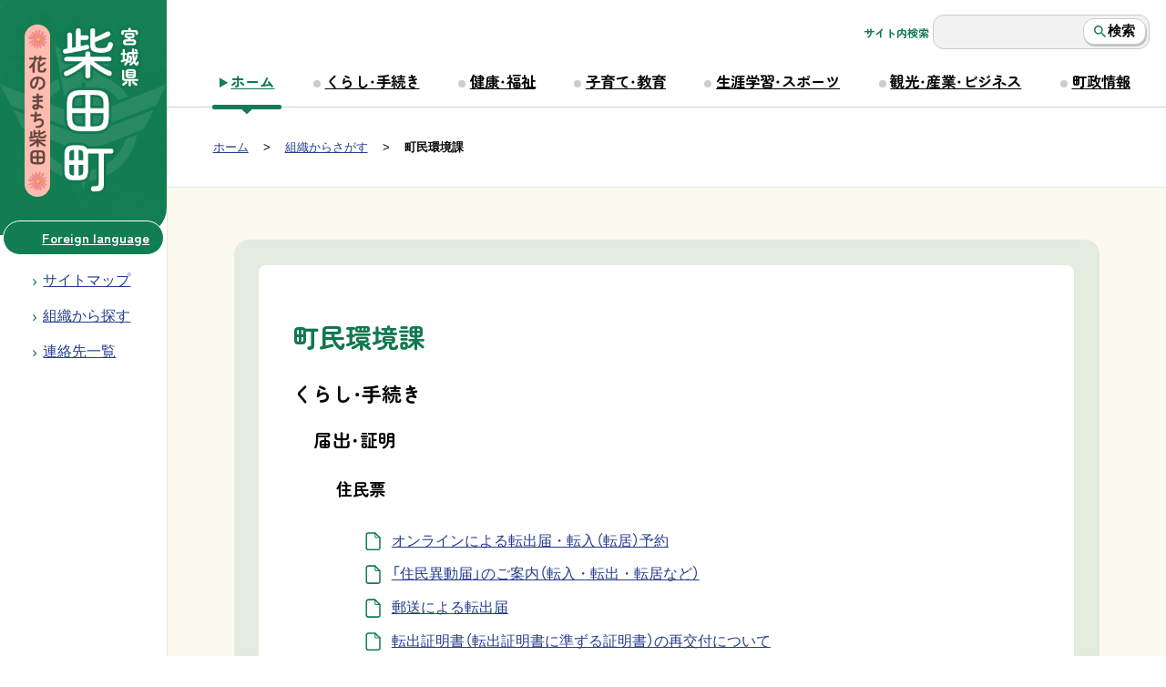

--- FILE ---
content_type: text/html;charset=UTF-8
request_url: https://www.town.shibata.miyagi.jp/sections/index.cfm?footer=37
body_size: 5998
content:
<!DOCTYPE html>
<html lang="ja">
<head>
<meta http-equiv="Content-Type" content="text/html; charset=UTF-8">

<link rel="preconnect" href="https://fonts.googleapis.com">
<link rel="preconnect" href="https://fonts.gstatic.com" crossorigin>
<link href="https://fonts.googleapis.com/css2?family=Zen+Maru+Gothic:wght@700&display=swap" rel="stylesheet">

<link rel="stylesheet" type="text/css" href="/designs/shibata_ix/group.min.css" media="all">
<link rel="stylesheet" type="text/css" href="/designs/shibata_ix/custom.css" media="all">

<!-- Favicon -->

<link rel="shortcut icon" href="/designs/shibata_ix/favicon.ico">

<link rel="apple-touch-icon" sizes="180x180" href="/apple-touch-icon.png">
<link rel="icon" type="image/png" sizes="32x32" href="/favicon-32x32.png">
<link rel="icon" type="image/png" sizes="16x16" href="/favicon-16x16.png">
<link rel="manifest" href="/site.webmanifest">
<link rel="mask-icon" href="/safari-pinned-tab.svg" color="#18644b">
<meta name="msapplication-TileColor" content="#ffffff">
<meta name="theme-color" content="#ffffff">
<!-- /Favicon -->


<title>町民環境課 - 柴田町</title>
<meta name="copyright" content="Copyright 2026 柴田町">
<meta name="author" content=" 柴田町">
<meta name="description" content=" しばたまち">
<meta name="keywords" content=" 宮城県柴田郡柴田町公式サイト">


	<meta property="og:site_name" content="柴田町">
	<meta property="og:title" content="町民環境課 - 柴田町">
	<meta property="og:description" content=" しばたまち">
	
		
		<meta property="og:url" content="https%3A%2F%2Fwww.town.shibata.miyagi.jp%2F">
		<meta property="og:type" content="website">
	
	<meta property="og:image" content="https://www.town.shibata.miyagi.jp/images/og_image.png">


<link rel="stylesheet" type="text/css" href="/images/template/template.css">
<script src="/common/testemail.js"></script>
<link rel="alternate" type="application/rss+xml" title="柴田町 新着情報" href="/rss.xml"> 
</head>


<body id="pageBody">

	<div id="pageTop">
		<a href="#Main" id="pageSkip" class="invisible">本文へ移動</a>
	</div>
	
	

	<div id="HeaderWrapper">
		<header>
			<noscript>
				<div class="barCaution jsOffOnly">
					<span class="colorInversion">注意</span>
					お使いのブラウザーのJavaScriptが無効になっています。<em>ページが表示されない、一部の機能が使えない</em>などの不具合が生じる場合があります。
				</div>
			</noscript>
			<div id="SideMenu">
				
				<div id="SiteTitle">
					<h1 id="TitleArea"><a href="/index.cfm/1,html" title="ホーム"><img src="/designs/shibata_ix/images/logo.png" alt="柴田町" id="TitleImage"></a></h1>
				</div><!-- /#SiteTitle -->

				
				<div id="DynamicHeader"> <div class="toolMenuWrapper hrB"><a class="flatButton foreignLanguageLink" href="/index.cfm/82,57253,174,html">Foreign language</a></div>

<ul class="globalSubMenu">
	<li class="sitemap"><a href="/index.cfm?sitemap=" id="headerSitemapLink">サイトマップ</a></li>
	<li class="section"><a href="/sections/">組織から探す</a></li>
	<li class="contactlist"><a class="bgPrimary roundedCornerL" href="/index.cfm/1,1360,2,html"><span class="textUnderline">連絡先一覧</span> </a></li>
</ul>
<script>
	var f = window.location.pathname.split("/").pop();
	var target = document.getElementById("headerSitemapLink");
	if (f && target) {
		var match = f.match("[0-9,]+html$");
		if (match) {
			target.href = "/index.cfm?sitemap=" + f;
		}
	}
</script> 
		</div><!-- /DynamicHeader -->
	
			</div><!-- /#SideMenu -->

			
			<input type="checkbox" id="HamburgerBtn">
			<label for="HamburgerBtn" class="hamburgerIconWrapper">
				<span class="hamburgerIcon">
					<span></span>
				</span>
				<span class="hamburgerIconText">メニュー</span>
			</label><!-- /.hamburgerIcon -->

			<div id="HeaderMenu">
				<div id="SearchFormWrapper">
					
					<form action="/common/search.cfm" method="post" id="SearchForm" class="searchForms">
					<label for="searchInputBox">サイト内検索</label>
						<input type="hidden" name="csrfToken0" value="6771EB5D73DC718713FA11C031E4E6E18017AF54">
						<input type="hidden" name="HomeSearch" value="yes">
						
						
							<input type="search" maxlength="255" name="Criteria" value="" id="searchInputBox">
						
							<button type="submit" name="search" class="searchSubmitButton">検索</button>
						
					</form>
				
				</div>

				
				
						
						<div id="GlobalNavigation">
							
				
				<nav id="GlobalPrimaryMenuWrapper">
					<h2 class="invisible">Group NAV</h2>
					<ul class="globalPrimaryMenu">
					<li class="globalPrimaryMenuItem globalPrimaryMenuSelected" id="grp1"><a href="/index.cfm/1,html"  class="globalPrimaryMenuLink" lang="ja">ホーム</a></li> <li class="globalPrimaryMenuItem" id="grp75"><a href="/index.cfm/75,html"  class="globalPrimaryMenuLink" lang="ja">くらし・手続き</a></li> <li class="globalPrimaryMenuItem" id="grp89"><a href="/index.cfm/89,html"  class="globalPrimaryMenuLink" lang="ja">健康・福祉</a></li> <li class="globalPrimaryMenuItem" id="grp90"><a href="/index.cfm/90,html"  class="globalPrimaryMenuLink" lang="ja">子育て・教育</a></li> <li class="globalPrimaryMenuItem" id="grp87"><a href="/index.cfm/87,html"  class="globalPrimaryMenuLink" lang="ja">生涯学習・スポーツ</a></li> <li class="globalPrimaryMenuItem" id="grp88"><a href="/index.cfm/88,html"  class="globalPrimaryMenuLink" lang="ja">観光・産業・ビジネス</a></li> <li class="globalPrimaryMenuItem" id="grp82"><a href="/index.cfm/82,html"  class="globalPrimaryMenuLink" lang="ja">町政情報</a></li> 
					</ul>
				</nav>
				
			
						</div>
					
			</div><!-- /#HeaderMenu -->

				
				
			
			<div id="BreadCrumbList">
				
				<nav class="BreadCrumbList">
					<h2 class="invisible">BreadCrumb</h2>
					<div id="drillmenuprefix">現在位置：</div> 
					
					<ul>
		
					<li><a href="/index.cfm/1,html">ホーム</a></li>
				
				
				<li><a href="/sections/" title="&gt;組織からさがす">組織からさがす</a></li><li class="current">町民環境課</li> 
					</ul>
				</nav>
			</div>
		
			</header>
		</div>

<div id="MainWrapper">
	<div id="MainGroup">

		
		
		

		
		<div id="Main">
			<div class="mainSection">
			
			
	
			
			<div class="footerBox">
			<article id="footerBox">
				<h2 class="footerTitle">町民環境課</h2>
				
				<ul class="sitemapContent">
					
						<li class="sitemapGroup">
							
								
								<h3 class="sitemapGroupName">くらし・手続き</h3>
							
								<ul class="sitemapGroupContent">
									
										<li class="sitemapCategory">
											
												
												<h4 class="sitemapCategoryName">届出・証明</h4>
											
												<ul class="sitemapCategoryPages">
													
												</ul>
												<ul class="sitemapSubCategories">
													
															<li class="sitemapSubCategoryContent">
															
																<h5 class="sitemapSubCategoryName">住民票</h5>
															
															<ul class="sitemapSubCategoryPages">
																
																	<li class="sitemapSubCategoryPage">
																		<a href="/index.cfm/75,53406,126,356,html">オンラインによる転出届・転入（転居）予約</a>
																	</li>
																
																	<li class="sitemapSubCategoryPage">
																		<a href="/index.cfm/75,26648,126,356,html">「住民異動届」のご案内（転入・転出・転居など）</a>
																	</li>
																
																	<li class="sitemapSubCategoryPage">
																		<a href="/index.cfm/75,59807,126,356,html">郵送による転出届</a>
																	</li>
																
																	<li class="sitemapSubCategoryPage">
																		<a href="/index.cfm/75,63419,126,356,html">転出証明書（転出証明書に準ずる証明書）の再交付について</a>
																	</li>
																
																	<li class="sitemapSubCategoryPage">
																		<a href="/index.cfm/75,63933,126,356,html">住民異動届や各種証明書申請時の本人確認について</a>
																	</li>
																
																	<li class="sitemapSubCategoryPage">
																		<a href="/index.cfm/75,60987,126,356,html">住民基本台帳事務における支援措置について</a>
																	</li>
																
																	<li class="sitemapSubCategoryPage">
																		<a href="/index.cfm/75,59947,126,356,html">方書（建物の名称）登録</a>
																	</li>
																
																	<li class="sitemapSubCategoryPage">
																		<a href="/index.cfm/75,39869,126,356,html">旧氏（旧姓）の住民票などへの併記</a>
																	</li>
																
																	<li class="sitemapSubCategoryPage">
																		<a href="/index.cfm/75,65787,126,356,html">旧氏の振り仮名記載について（令和7年5月25日までに住民票に旧氏が記載されている方）</a>
																	</li>
																
															</ul>
															</li>
														
															<li class="sitemapSubCategoryContent">
															
																<h5 class="sitemapSubCategoryName">戸籍</h5>
															
															<ul class="sitemapSubCategoryPages">
																
																	<li class="sitemapSubCategoryPage">
																		<a href="/index.cfm/75,65853,126,357,html">戸籍電子証明書提供用識別符号について</a>
																	</li>
																
																	<li class="sitemapSubCategoryPage">
																		<a href="/index.cfm/75,64331,126,357,html">戸籍に氏名の振り仮名が記載されます</a>
																	</li>
																
																	<li class="sitemapSubCategoryPage">
																		<a href="/index.cfm/75,26649,126,357,html">戸籍の届出</a>
																	</li>
																
																	<li class="sitemapSubCategoryPage">
																		<a href="/index.cfm/75,26254,126,357,html">火葬・改葬</a>
																	</li>
																
																	<li class="sitemapSubCategoryPage">
																		<a href="/index.cfm/75,55350,126,357,html">おくやみ手続きのご案内</a>
																	</li>
																
															</ul>
															</li>
														
															<li class="sitemapSubCategoryContent">
															
																<h5 class="sitemapSubCategoryName">印鑑登録</h5>
															
															<ul class="sitemapSubCategoryPages">
																
																	<li class="sitemapSubCategoryPage">
																		<a href="/index.cfm/75,26646,126,358,html">印鑑登録と証明</a>
																	</li>
																
															</ul>
															</li>
														
															<li class="sitemapSubCategoryContent">
															
																<h5 class="sitemapSubCategoryName">各種証明書</h5>
															
															<ul class="sitemapSubCategoryPages">
																
																	<li class="sitemapSubCategoryPage">
																		<a href="/index.cfm/75,49111,126,359,html">住民票などはコンビニで取得できます</a>
																	</li>
																
																	<li class="sitemapSubCategoryPage">
																		<a href="/index.cfm/75,65125,126,359,html">【町外にお住まいの方へ】コンビニでの戸籍証明書の取得について</a>
																	</li>
																
																	<li class="sitemapSubCategoryPage">
																		<a href="/index.cfm/75,60171,126,359,html">戸籍の広域交付ができるようになります</a>
																	</li>
																
																	<li class="sitemapSubCategoryPage">
																		<a href="/index.cfm/75,65206,126,359,html">窓口受付システム「まどうけ」を設置しています</a>
																	</li>
																
																	<li class="sitemapSubCategoryPage">
																		<a href="/index.cfm/75,57563,126,359,html">町民環境課にキャッシュレス決済を導入しました</a>
																	</li>
																
																	<li class="sitemapSubCategoryPage">
																		<a href="/index.cfm/75,26251,126,359,html">委任状</a>
																	</li>
																
															</ul>
															</li>
														
															<li class="sitemapSubCategoryContent">
															
																<h5 class="sitemapSubCategoryName">マイナンバーカード</h5>
															
															<ul class="sitemapSubCategoryPages">
																
																	<li class="sitemapSubCategoryPage">
																		<a href="/index.cfm/75,62969,126,360,html">マイナンバーカードの特急発行について</a>
																	</li>
																
																	<li class="sitemapSubCategoryPage">
																		<a href="/index.cfm/75,43461,126,360,html">マイナンバーカード（個人番号カード）</a>
																	</li>
																
																	<li class="sitemapSubCategoryPage">
																		<a href="/index.cfm/75,40468,126,360,html">マイナンバーカード申請サポート</a>
																	</li>
																
																	<li class="sitemapSubCategoryPage">
																		<a href="/index.cfm/75,59388,126,360,html">顔認証マイナンバーカードについて</a>
																	</li>
																
															</ul>
															</li>
														
												</ul>
											
										</li>
									
								</ul>
							
								<ul class="sitemapGroupContent">
									
										<li class="sitemapCategory">
											
												
												<h4 class="sitemapCategoryName">ごみ・環境</h4>
											
												<ul class="sitemapCategoryPages">
													
												</ul>
												<ul class="sitemapSubCategories">
													
															<li class="sitemapSubCategoryContent">
															
																<h5 class="sitemapSubCategoryName">ごみの出し方・リサイクル</h5>
															
															<ul class="sitemapSubCategoryPages">
																
																	<li class="sitemapSubCategoryPage">
																		<a href="/index.cfm/75,65020,129,363,html">ごみの分け方と出し方</a>
																	</li>
																
																	<li class="sitemapSubCategoryPage">
																		<a href="/index.cfm/75,31517,129,363,html">しばた資源ごみストックヤード</a>
																	</li>
																
																	<li class="sitemapSubCategoryPage">
																		<a href="/index.cfm/75,44296,129,363,html">ごみ分別アプリを配信中です</a>
																	</li>
																
																	<li class="sitemapSubCategoryPage">
																		<a href="/index.cfm/75,61580,129,363,html">衣類・使用済小型家電の無料回収実施のお知らせ</a>
																	</li>
																
																	<li class="sitemapSubCategoryPage">
																		<a href="/index.cfm/75,65750,129,363,html">リチウムイオン電池の発煙・発火について</a>
																	</li>
																
																	<li class="sitemapSubCategoryPage">
																		<a href="/index.cfm/75,48316,129,363,html">ごみ収集車の火災事故が多発しています</a>
																	</li>
																
															</ul>
															</li>
														
															<li class="sitemapSubCategoryContent">
															
																<h5 class="sitemapSubCategoryName">支援・取り組み</h5>
															
															<ul class="sitemapSubCategoryPages">
																
																	<li class="sitemapSubCategoryPage">
																		<a href="/index.cfm/75,26661,129,364,html">し尿処理（汲み取り）</a>
																	</li>
																
																	<li class="sitemapSubCategoryPage">
																		<a href="/index.cfm/75,26665,129,364,html">浄化槽設置助成</a>
																	</li>
																
																	<li class="sitemapSubCategoryPage">
																		<a href="/index.cfm/75,38812,129,364,html">もったいない！食品ロス！</a>
																	</li>
																
																	<li class="sitemapSubCategoryPage">
																		<a href="/index.cfm/75,59160,129,364,html">柴田町自然環境等と再生可能エネルギー発電事業との調和に関する条例について</a>
																	</li>
																
																	<li class="sitemapSubCategoryPage">
																		<a href="/index.cfm/75,46660,129,364,html">節電してエコポイントを貯めよう</a>
																	</li>
																
																	<li class="sitemapSubCategoryPage">
																		<a href="/index.cfm/75,26666,129,364,html">家庭害虫の駆除</a>
																	</li>
																
																	<li class="sitemapSubCategoryPage">
																		<a href="/index.cfm/75,26664,129,364,html">生ごみ処理容器購入の補助制度</a>
																	</li>
																
																	<li class="sitemapSubCategoryPage">
																		<a href="/index.cfm/75,60508,129,364,html">柴田町ごみ集積所及びごみ集積施設の設置等に関する指導要綱制定について</a>
																	</li>
																
																	<li class="sitemapSubCategoryPage">
																		<a href="/index.cfm/75,26667,129,364,html">みやぎ環境交付金事業の取り組みについて</a>
																	</li>
																
															</ul>
															</li>
														
												</ul>
											
										</li>
									
								</ul>
							
								<ul class="sitemapGroupContent">
									
										<li class="sitemapCategory">
											
												
												<h4 class="sitemapCategoryName">相談窓口</h4>
											
												<ul class="sitemapCategoryPages">
													
												</ul>
												<ul class="sitemapSubCategories">
													
															<li class="sitemapSubCategoryContent">
															
																<h5 class="sitemapSubCategoryName">くらし</h5>
															
															<ul class="sitemapSubCategoryPages">
																
																	<li class="sitemapSubCategoryPage">
																		<a href="/index.cfm/75,26668,211,365,html">相談窓口（行政・生活・消費生活・人権）</a>
																	</li>
																
															</ul>
															</li>
														
												</ul>
											
										</li>
									
								</ul>
							
								<ul class="sitemapGroupContent">
									
										<li class="sitemapCategory">
											
												
												<h4 class="sitemapCategoryName">防災・安心安全</h4>
											
												<ul class="sitemapCategoryPages">
													
												</ul>
												<ul class="sitemapSubCategories">
													
															<li class="sitemapSubCategoryContent">
															
																<h5 class="sitemapSubCategoryName">防災</h5>
															
															<ul class="sitemapSubCategoryPages">
																
																	<li class="sitemapSubCategoryPage">
																		<a href="/index.cfm/75,61261,212,369,html">指定暑熱避難施設（クーリングシェルター）の指定について</a>
																	</li>
																
															</ul>
															</li>
														
															<li class="sitemapSubCategoryContent">
															
																<h5 class="sitemapSubCategoryName">東日本大震災・台風19号関連</h5>
															
															<ul class="sitemapSubCategoryPages">
																
																	<li class="sitemapSubCategoryPage">
																		<a href="/index.cfm/75,57061,212,373,html">【東日本大震災関連】福島第一原子力発電所事故に係る柴田町の放射線量モニタリング結果等</a>
																	</li>
																
																	<li class="sitemapSubCategoryPage">
																		<a href="/index.cfm/75,39706,212,373,html">【台風19号災害関連】家庭の災害ごみ置き場閉鎖について</a>
																	</li>
																
															</ul>
															</li>
														
												</ul>
											
										</li>
									
								</ul>
							
								<ul class="sitemapGroupContent">
									
										<li class="sitemapCategory">
											
												
												<h4 class="sitemapCategoryName">住まい・生活</h4>
											
												<ul class="sitemapCategoryPages">
													
												</ul>
												<ul class="sitemapSubCategories">
													
															<li class="sitemapSubCategoryContent">
															
																<h5 class="sitemapSubCategoryName">住まいに関する支援制度</h5>
															
															<ul class="sitemapSubCategoryPages">
																
																	<li class="sitemapSubCategoryPage">
																		<a href="/index.cfm/75,26720,134,378,html">住宅用太陽光発電システムの設置をお考えの方へ</a>
																	</li>
																
															</ul>
															</li>
														
															<li class="sitemapSubCategoryContent">
															
																<h5 class="sitemapSubCategoryName">ペット</h5>
															
															<ul class="sitemapSubCategoryPages">
																
																	<li class="sitemapSubCategoryPage">
																		<a href="/index.cfm/75,26732,134,379,html">ペット</a>
																	</li>
																
																	<li class="sitemapSubCategoryPage">
																		<a href="/index.cfm/75,52103,134,379,html">飼い犬に関する手続き</a>
																	</li>
																
																	<li class="sitemapSubCategoryPage">
																		<a href="/index.cfm/75,49665,134,379,html">愛犬家の皆様へ</a>
																	</li>
																
																	<li class="sitemapSubCategoryPage">
																		<a href="/index.cfm/75,67021,134,379,html">狂犬病集団予防注射廃止のお知らせ</a>
																	</li>
																
															</ul>
															</li>
														
												</ul>
											
										</li>
									
								</ul>
							
								<ul class="sitemapGroupContent">
									
										<li class="sitemapCategory">
											
												
												<h4 class="sitemapCategoryName">観光</h4>
											
												<ul class="sitemapCategoryPages">
													
												</ul>
												<ul class="sitemapSubCategories">
													
															<li class="sitemapSubCategoryContent">
															
																<h5 class="sitemapSubCategoryName">イベント情報</h5>
															
															<ul class="sitemapSubCategoryPages">
																
																	<li class="sitemapSubCategoryPage">
																		<a href="/index.cfm/75,66914,202,417,html">「2025人権のつどいinしばた」を開催します</a>
																	</li>
																
															</ul>
															</li>
														
												</ul>
											
										</li>
									
								</ul>
							
						</li>
					
						<li class="sitemapGroup">
							
								
								<h3 class="sitemapGroupName">町政情報</h3>
							
								<ul class="sitemapGroupContent">
									
										<li class="sitemapCategory">
											
												
												<h4 class="sitemapCategoryName">計画・施策</h4>
											
												<ul class="sitemapCategoryPages">
													
												</ul>
												<ul class="sitemapSubCategories">
													
															<li class="sitemapSubCategoryContent">
															
																<h5 class="sitemapSubCategoryName">個別計画</h5>
															
															<ul class="sitemapSubCategoryPages">
																
																	<li class="sitemapSubCategoryPage">
																		<a href="/index.cfm/82,54128,220,285,html">第3次柴田町環境基本計画</a>
																	</li>
																
																	<li class="sitemapSubCategoryPage">
																		<a href="/index.cfm/82,27209,220,285,html">第2次柴田町地球温暖化防止実行計画</a>
																	</li>
																
																	<li class="sitemapSubCategoryPage">
																		<a href="/index.cfm/82,53351,220,285,html">柴田町災害廃棄物処理計画</a>
																	</li>
																
															</ul>
															</li>
														
												</ul>
											
										</li>
									
								</ul>
							
								<ul class="sitemapGroupContent">
									
										<li class="sitemapCategory">
											
												
												<h4 class="sitemapCategoryName">募集・採用</h4>
											
												<ul class="sitemapCategoryPages">
													
																<li class="sitemapCategoryPage">
																	<a href="/index.cfm/82,59583,209,html">町営墓地使用者の募集について</a>
																</li>
															
												</ul>
												<ul class="sitemapSubCategories">
													
												</ul>
											
										</li>
									
								</ul>
							
								<ul class="sitemapGroupContent">
									
										<li class="sitemapCategory">
											
												
												<h4 class="sitemapCategoryName">統計・調査・データ</h4>
											
												<ul class="sitemapCategoryPages">
													
																<li class="sitemapCategoryPage">
																	<a href="/index.cfm/82,28415,222,html">町の人口・世帯数</a>
																</li>
															
												</ul>
												<ul class="sitemapSubCategories">
													
												</ul>
											
										</li>
									
								</ul>
							
								<ul class="sitemapGroupContent">
									
										<li class="sitemapCategory">
											
												
												<h4 class="sitemapCategoryName">条例・情報公開等</h4>
											
												<ul class="sitemapCategoryPages">
													
												</ul>
												<ul class="sitemapSubCategories">
													
															<li class="sitemapSubCategoryContent">
															
																<h5 class="sitemapSubCategoryName">情報公開</h5>
															
															<ul class="sitemapSubCategoryPages">
																
																	<li class="sitemapSubCategoryPage">
																		<a href="/index.cfm/82,43687,210,299,html">住民基本台帳の閲覧</a>
																	</li>
																
															</ul>
															</li>
														
												</ul>
											
										</li>
									
								</ul>
							
						</li>
					
						<li class="sitemapGroup">
							
								
								<h3 class="sitemapGroupName">お知らせ</h3>
							
								<ul class="sitemapGroupContent">
									
										<li class="sitemapCategory">
											
												
												<h4 class="sitemapCategoryName">ごみ・環境</h4>
											
												<ul class="sitemapCategoryPages">
													
												</ul>
												<ul class="sitemapSubCategories">
													
															<li class="sitemapSubCategoryContent">
															
																<h5 class="sitemapSubCategoryName">支援・取り組み</h5>
															
															<ul class="sitemapSubCategoryPages">
																
																	<li class="sitemapSubCategoryPage">
																		<a href="/index.cfm/73,46660,129,364,html">節電してエコポイントを貯めよう</a>
																	</li>
																
															</ul>
															</li>
														
												</ul>
											
										</li>
									
								</ul>
							
						</li>
					
				</ul>
			
			</article>
			</div>
			

	

				</div>
			</div>

			

			<div id="Right">
				<aside>
				
				<div id="DynamicRight"> <div class="usefulShortcutsWrap onlySiteHome">
<h2 class="text-center text-md-left">お役立ち情報 <small aria-hidden="true" class="d-block d-md-inline">Useful shortcuts</small></h2>

<ul class="blockIndexes userfulShortcutsList mb-0">
	<li><a href="/index.cfm/75,52133,212,368,html">休日当番医</a></li>
	<li><a href="/index.cfm/75,40660,212,html">ハザードマップ</a></li>
	<li><a href="/index.cfm/75,37491,126,359,html">申請書ダウンロード</a></li>
	<li><a href="/index.cfm/75,0,225,html">オンライン申請</a></li>
	<li><a href="/index.cfm/87,0,87,html">施設予約</a></li>
	<li><a href="/index.cfm/82,38599,222,411,html">オープンデータ</a></li>
	<li><a href="/index.cfm/88,0,166,html">入札・契約</a></li>
	<li><a href="index.cfm/82,26643,161,html">窓口業務時間案内</a></li>
</ul>
</div> 
		</div><!-- /DynamicRight -->
	
				
				</aside>
			</div>

		</div><!--/#MainWrapper-->
	</div><!--/#MainWrapper-->




	<div id="FooterWrapper">
		<footer>
			<div id="ContentFooterWrap">
				
			</div>
			<div id="DynamicFooterWrap">
				
		<nav id="SiteNavigation">
			<h2 class="invisible">Site Navigation</h2>
			<ul class="footer">
				
					<li><h2>柴田町</h2></li>
					
							<li>
						
									<a href="/index.cfm/1,1360,2,html" >連絡先一覧</a>
								
							</li>
					
							<li>
						
									<a href="/index.cfm/1,856,2,html" >著作権について</a>
								
							</li>
					
					<li>
				
							<a href="/index.cfm?sitemap=sections">サイトマップ</a>
						
					</li>
				
				
						<li class="selected">
					
								<a href="/sections/">組織からさがす</a>
							
						</li>
				
			</ul>
		</nav>
		<div id="DynamicFooter"> <div class="siteAuthor row gx-3">
<div class="col-md-3 authornameWrap"><strong class="siteAuthorName">柴田町役場</strong>
<ul class="button-list fs-90 ml-3">
	<li><a href="/index.cfm/82,27071,161,1,html"><span class="fs-120 icon icon-time">&rarr;</span>役場案内図</a></li>
	<li><a href="/index.cfm/82,26643,161,1,html"><span class="fs-120 icon icon-car">&rarr;</span>窓口業務時間案内</a></li>
</ul>
</div>

<div class="col-md-7 addressWrap">
<address>法人番号：4000020043231<br>
郵便番号：989-1692<br>
所在地：宮城県柴田郡柴田町船岡中央2丁目3-45 [ <a href="/map/" target="_blank">地図</a> ]<br>
代表電話番号：0224-55-2111<br>
FAX番号：0224-55-4172　[ <a href="/index.cfm/1,1360,2,html">連絡先一覧</a> ]</address>
</div>

<div class="d-none col-md-2 d-md-block scrollupWrap">
<div id="ScrollUp"><a class="smooth-scroll" href="#pageTop">ページ最上部へ移動</a></div>
</div>
</div>
<!-- /.siteAuthor --> 
		</div><!-- /DynamicFooter -->
	
			</div>
		</footer>
	</div>

<script src="/designs/shibata_ix/js/functions.js?v=20231108"></script>

</body>
</html>


--- FILE ---
content_type: image/svg+xml
request_url: https://www.town.shibata.miyagi.jp/designs/shibata_ix/images/icon-search.svg
body_size: -106
content:
<?xml version="1.0" encoding="UTF-8"?><svg id="b" xmlns="http://www.w3.org/2000/svg" viewBox="0 0 14.759 14.759"><defs><style>.d{fill:#127c52;stroke-width:0px;}</style></defs><g id="c"><path class="d" d="m10.548,9.283h-.667l-.236-.228c1.014-1.18,1.533-2.791,1.246-4.507C10.499,2.2,8.539.331,6.176.042,2.605-.394-.394,2.605.042,6.176c.289,2.363,2.158,4.323,4.506,4.716,1.716.287,3.327-.232,4.507-1.246l.228.236v.667l4.219,4.211,1.257-1.257-4.211-4.219Zm-4.464-.046c-2.571.39-4.741-1.78-4.351-4.351.243-1.601,1.552-2.91,3.153-3.153,2.571-.39,4.741,1.78,4.351,4.351-.243,1.601-1.552,2.91-3.153,3.153Z"/></g></svg>

--- FILE ---
content_type: image/svg+xml
request_url: https://www.town.shibata.miyagi.jp/designs/shibata_ix/images/icon-car.svg
body_size: -175
content:
<?xml version="1.0" encoding="UTF-8"?><svg id="b" xmlns="http://www.w3.org/2000/svg" viewBox="0 0 22.5 22.5"><defs><style>.d{stroke-width:0px;}.d,.e{fill:none;}.e{stroke:#243d8d;stroke-linecap:round;stroke-linejoin:round;stroke-width:1.5px;}</style></defs><g id="c"><path class="e" d="m4.25,15.75c0,1.105.895,2,2,2s2-.895,2-2-.895-2-2-2-2,.895-2,2"/><path class="e" d="m14.25,15.75c0,1.105.895,2,2,2s2-.895,2-2-.895-2-2-2-2,.895-2,2"/><path class="e" d="m4.25,15.75h-2v-6l2-5h9l4,5h1c1.105,0,2,.895,2,2v4h-2m-4,0h-6m-6-6h15m-6,0v-5"/><rect class="d" width="22.5" height="22.5"/></g></svg>

--- FILE ---
content_type: application/javascript
request_url: https://www.town.shibata.miyagi.jp/designs/shibata_ix/js/functions.js?v=20231108
body_size: 644
content:
// smooth scroll
document.addEventListener("DOMContentLoaded", () => {
	const anchorBtns = document.querySelectorAll(".smooth-scroll");
	anchorBtns.forEach((btn) => {
		btn.addEventListener("click", (e) => {
			e.preventDefault();
			const btnHref = btn.getAttribute("href");
			const targetElm = document.querySelector(`${btnHref}`);
			targetElm.scrollIntoView({
				behavior: "smooth"
			});
		});
	});
});

//for searchResult
var searchform = document.getElementById('searchInputBox');
var searchformWrapper = document.getElementById('SearchFormWrapper');
if( ( !searchform || searchform.length < 1 ) && searchformWrapper ){
		searchformWrapper.insertAdjacentHTML(
			'afterbegin',
			'<form class="searchForms"><input type="search" maxlength="255" name="searchInputBox02" value="" id="searchInputBox02"><button type="button" name="search" onclick="searchResultsForm()" class="searchSubmitButton">検索</button></form>'
		);
}
function searchResultsForm(){
	var keywords = document.getElementById('searchInputBox02').value;
	document.getElementById('searchResultsInputBox').value = keywords;
	document.getElementById('SearchResultsForm').submit();
}

//for sitemap
var elems = document.getElementsByTagName('details');
if( elems && elems.length > 0 ){
	var titles = document.querySelectorAll('#sitemap h2.sitemapTitle');
	titles[0].insertAdjacentHTML(
		'afterend',
		'<div class="mt-md--3 text-md-right"><label><input type="checkbox" onclick="details_open()" id="isListOpen">カテゴリをすべて開いた状態にする</label></div>'
	);
}
function details_open(){
	var bool = document.getElementById('isListOpen').checked;
	for(elem of elems){
		elem.open = bool;
	}
}

//for reservation
var calendar = document.querySelectorAll('.cgi-wrapper');
if ( calendar && calendar.length > 0 ) {
	var src = calendar[0].dataset.src;
	var query = window.location.search.slice(1);
	var fragment = window.location.hash.slice(1);
	var url = src + '?' + query + '#' + fragment;
	var xmlhttp = new XMLHttpRequest();
	xmlhttp.open("GET",url,true);
	xmlhttp.onreadystatechange = function(){
		if( xmlhttp.readyState == 4 && xmlhttp.status == 200 ){
			var data = xmlhttp.responseText;
			calendar[0].innerHTML = data;
			return data;
		}
	}
  	xmlhttp.send(null);

	//calendar.load( src + '?' + query + '#' + fragment);
}
function HTML_Load(_html,replace){
	var xmlhttp = new XMLHttpRequest();
	xmlhttp.open("GET",_html,true);
	xmlhttp.onreadystatechange = function(){
		if(xmlhttp.readyState == 4 && xmlhttp.status == 200){
			var data = xmlhttp.responseText;
			var elem = document.getElementById(replace);
			elem.innerHTML= data;
			return data;
	}
  }
  xmlhttp.send(null);
}


--- FILE ---
content_type: image/svg+xml
request_url: https://www.town.shibata.miyagi.jp/designs/shibata_ix/images/img-hanamichan-small.svg
body_size: 8303
content:
<?xml version="1.0" encoding="UTF-8"?><svg id="b" xmlns="http://www.w3.org/2000/svg" viewBox="0 0 98.286 82.3"><defs><style>.d{fill:#fff000;}.d,.e,.f,.g,.h,.i,.j,.k,.l{stroke-width:0px;}.e{fill:#fff;}.f{fill:#ffe100;}.g{fill:#eb6d65;}.h{fill:#f4b1b1;}.i{fill:#71625a;}.j{fill:#a7988f;}.k{fill:#fce1b9;}.l{fill:#74a355;}</style></defs><g id="c"><path class="l" d="m62.126,60.822s15.474-13.215,34.975-4.773c0,0-7.343,27.259-36.223,19.387"/><path class="i" d="m70.821,78.049c-3.233,0-6.655-.489-10.253-1.47-.631-.172-1.003-.823-.831-1.454s.825-1.001,1.454-.831c8.494,2.316,15.881,1.723,21.951-1.76,7.997-4.586,11.501-12.955,12.5-15.81-18.104-7.185-32.601,4.872-32.748,4.998-.496.424-1.244.364-1.668-.134s-.365-1.243.131-1.668c.161-.137,16.269-13.595,36.215-4.959.539.233.826.827.673,1.394-.133.494-3.386,12.186-13.925,18.232-4.02,2.305-8.536,3.46-13.499,3.46Z"/><path class="i" d="m61.221,67.778c-.145,0-.284-.08-.353-.218-.097-.194-.018-.432.177-.53.213-.107,21.542-10.692,35.378-10.918.219-.005.397.17.401.388s-.17.398-.388.401c-13.655.224-34.825,10.729-35.038,10.836-.056.028-.117.041-.176.041Z"/><path class="l" d="m36.07,60.582s-15.218-13.509-34.887-5.443c0,0,6.822,27.398,35.851,20.081"/><path class="i" d="m27.665,77.648c-5.211,0-9.913-1.243-14.055-3.726C3.187,67.675.159,55.922.035,55.425c-.142-.571.156-1.159.7-1.382,20.117-8.25,35.964,5.514,36.122,5.653.489.434.534,1.181.1,1.67-.434.487-1.182.534-1.671.101-.145-.127-14.405-12.461-32.655-5.626.681,2.067,2.598,7.004,6.53,11.354,6.759,7.472,16.036,9.786,27.584,6.876.632-.164,1.277.224,1.437.858s-.224,1.277-.858,1.437c-3.386.854-6.61,1.28-9.66,1.28Z"/><path class="i" d="m36.845,67.564c-.062,0-.125-.014-.183-.045-.21-.11-21.171-11.027-34.827-11.512-.217-.008-.388-.191-.38-.409s.188-.383.409-.38c13.836.491,34.953,11.49,35.165,11.602.193.101.267.34.166.533-.07.134-.208.211-.349.211Z"/><path class="l" d="m49.695,72.27s-4.999-1.859-7.979,4.155c0,0,3.723,3.366,7.979-4.155Z"/><path class="i" d="m43.874,77.908c-1.588,0-2.601-.896-2.649-.94-.243-.221-.311-.575-.165-.87,3.236-6.53,8.836-4.536,8.891-4.516.202.074.36.234.433.436s.055.425-.051.613c-1.772,3.132-3.714,4.889-5.77,5.221-.24.04-.471.056-.69.056Zm-1.194-1.735c.375.179.958.356,1.678.227,1.388-.238,2.825-1.489,4.188-3.636-1.356-.161-3.95.054-5.866,3.409Z"/><path class="l" d="m48.908,71.811s5.154-1.366,7.535,4.915c0,0-4.032,2.983-7.535-4.915Z"/><path class="i" d="m54.563,78.012c-.338,0-.704-.041-1.091-.143-2.014-.532-3.775-2.469-5.235-5.76-.087-.196-.084-.421.009-.614.092-.194.266-.337.473-.391.059-.015,5.825-1.456,8.408,5.363.116.307.014.654-.249.849-.047.036-.96.696-2.316.696Zm-4.559-5.597c1.147,2.27,2.455,3.657,3.814,4.029.707.192,1.3.08,1.69-.062-1.581-3.531-4.164-4.011-5.504-3.967Z"/><path class="k" d="m17.194,59.951c2.609,0,4.724-2.115,4.724-4.722s-2.115-4.729-4.724-4.729-4.725,2.115-4.725,4.729,2.114,4.722,4.725,4.722Z"/><path class="i" d="m17.194,61.135c-3.258,0-5.91-2.65-5.91-5.906s2.651-5.913,5.91-5.913,5.908,2.653,5.908,5.913-2.65,5.906-5.908,5.906Zm0-9.451c-1.952,0-3.541,1.59-3.541,3.544s1.589,3.538,3.541,3.538,3.54-1.587,3.54-3.538-1.588-3.544-3.54-3.544Z"/><path class="k" d="m81.629,59.951c2.61,0,4.729-2.115,4.729-4.722s-2.118-4.729-4.729-4.729-4.722,2.115-4.722,4.729,2.109,4.722,4.722,4.722Z"/><path class="i" d="m81.629,61.135c-3.257,0-5.906-2.65-5.906-5.906s2.65-5.913,5.906-5.913,5.913,2.653,5.913,5.913-2.653,5.906-5.913,5.906Zm0-9.451c-1.951,0-3.538,1.59-3.538,3.544s1.587,3.538,3.538,3.538,3.544-1.587,3.544-3.538-1.59-3.544-3.544-3.544Z"/><path class="k" d="m79.268,43.39s8.178,25.371-17.541,28.397c-14.203,1.671-24.642,0-24.642,0-25.897-.419-17.542-28.397-17.542-28.397l25.477-20.048,34.248,20.048Z"/><path class="i" d="m48.978,73.721c-6.796,0-11.283-.642-11.995-.75-7.457-.138-12.927-2.514-16.259-7.063-6.419-8.764-2.486-22.284-2.315-22.856.07-.234.21-.44.402-.591l25.477-20.048c.383-.302.911-.336,1.33-.092l34.248,20.048c.251.147.44.382.528.659.159.491,3.812,12.127-1.845,20.934-3.245,5.052-8.858,8.081-16.684,9.001-4.82.568-9.195.757-12.888.757Zm-28.396-29.641c-.553,2.122-3.137,13.353,2.058,20.435,2.884,3.932,7.751,5.981,14.465,6.089.056.002.112.006.168.015.103.017,10.461,1.622,24.317-.006,7.083-.834,12.116-3.498,14.961-7.919,4.492-6.981,2.284-16.427,1.712-18.519l-33.145-19.402-24.536,19.307Z"/><path class="h" d="m49.477,8.482l-7.106-4.715c-9.32,3.146-12.871,12.97-12.871,12.97,0,0-10.21-3.933-22.636-2.751l2.215,5.105-6.221,2.362s6.221,13.756,22.645,11.005c0,0-15.09,4.319-18.639,12.97l5.321,2.352.888,5.111s20.774,2.752,36.311-16.115c0,0,4.972,19.256,36.485,16.115l.888-5.111,5.329-2.352c-3.554-8.651-18.644-12.97-18.644-12.97,16.421,2.751,22.639-11.005,22.639-11.005l-6.218-2.362,2.223-5.105c-12.428-1.182-22.641,2.751-22.641,2.751,0,0-3.548-9.824-12.871-12.97l-7.1,4.715"/><path class="j" d="m79.265,54.401c-20.872,0-28.135-10.872-30.253-15.395-15.619,17.523-35.88,15.074-36.092,15.044-.505-.067-.908-.455-.996-.956l-.782-4.497-4.751-2.1c-.578-.256-.847-.925-.607-1.51,2.156-5.257,8.114-8.943,12.867-11.15C6.707,32.459,1.851,22.058,1.796,21.934c-.133-.293-.138-.628-.016-.926.123-.298.364-.531.664-.645l5.079-1.929-1.729-3.984c-.149-.342-.124-.735.066-1.057s.523-.533.894-.568c10.366-.986,19.12,1.47,22.095,2.448,1.242-2.737,5.168-9.917,13.15-12.611.341-.115.716-.066,1.018.133l6.461,4.287,6.455-4.286c.3-.202.676-.249,1.018-.134,7.984,2.694,11.909,9.874,13.15,12.611,2.975-.979,11.73-3.436,22.099-2.448.372.036.704.247.894.569.19.322.214.715.065,1.058l-1.734,3.983,5.074,1.928c.301.114.541.348.664.645.123.297.117.632-.015.926-.056.123-4.912,10.523-16.851,11.902,4.753,2.206,10.713,5.892,12.872,11.149.24.585-.029,1.255-.608,1.511l-4.759,2.1-.781,4.496c-.09.515-.512.909-1.034.96-2.382.238-4.621.348-6.721.348Zm-29.88-18.79c.084,0,.168.009.252.028.428.095.768.423.877.847.194.735,5.072,17.908,34.359,15.328l.736-4.233c.067-.384.322-.71.678-.867l4.231-1.867c-4.038-7.368-17.256-11.227-17.395-11.267-.594-.171-.953-.775-.817-1.379.136-.603.719-.997,1.33-.893,12.785,2.14,18.967-6.143,20.794-9.235l-4.98-1.892c-.298-.113-.537-.343-.661-.637s-.122-.626.006-.919l1.569-3.604c-11.258-.677-20.404,2.767-20.499,2.804-.292.114-.617.1-.903-.028-.285-.13-.506-.369-.613-.663-.033-.091-3.346-8.962-11.615-12.073l-6.614,4.391c-.39.259-.9.26-1.29,0l-6.619-4.392c-8.267,3.111-11.583,11.982-11.616,12.073-.107.294-.328.534-.613.663-.285.128-.61.141-.903.028-.095-.036-9.23-3.484-20.496-2.803l1.564,3.605c.126.292.128.624.005.918-.124.293-.363.523-.661.636l-4.982,1.892c1.828,3.092,8.013,11.376,20.8,9.234.617-.105,1.194.289,1.33.892.137.603-.221,1.209-.816,1.379-.14.04-13.362,3.91-17.392,11.267l4.224,1.867c.357.158.61.483.677.867l.734,4.224c3.977.236,21.236.234,34.416-15.769.224-.273.556-.425.9-.425Z"/><path class="e" d="m12.002,21.78l-2.215-5.108c12.428-1.181,22.635,2.752,22.635,2.752,0,0,3.552-9.83,12.875-12.972l7.102,4.719,7.102-4.719c2.057.691,3.832,1.712,5.35,2.879-2.016-2.278-4.768-4.533-8.414-5.761l-7.103,4.717-7.099-4.717c-9.323,3.143-12.874,12.968-12.874,12.968,0,0-10.208-3.929-22.641-2.749l2.221,5.11-6.221,2.356s1.809,3.982,6.022,7.234c-2.043-2.337-2.95-4.348-2.95-4.348l6.21-2.362Z"/><path class="i" d="m63.356,27.016c-.069,0-.138-.006-.209-.018-.643-.115-1.072-.727-.959-1.371.101-.575,2.637-14.156,16.353-21.446.576-.307,1.292-.088,1.602.49.307.577.087,1.294-.49,1.602-12.667,6.732-15.11,19.638-15.133,19.767-.103.573-.602.976-1.164.976Z"/><path class="f" d="m80.596,8.266c1.954,0,3.541-1.582,3.541-3.544s-1.587-3.538-3.541-3.538-3.548,1.581-3.548,3.538,1.587,3.544,3.548,3.544Z"/><path class="i" d="m80.597,9.451c-2.609,0-4.732-2.122-4.732-4.729s2.122-4.722,4.732-4.722,4.725,2.118,4.725,4.722-2.12,4.729-4.725,4.729Zm0-7.083c-1.303,0-2.364,1.056-2.364,2.354s1.06,2.36,2.364,2.36,2.357-1.058,2.357-2.36-1.058-2.354-2.357-2.354Z"/><path class="i" d="m33.367,27.016c-.535,0-1.021-.365-1.151-.908-.03-.127-3.203-12.807-15.909-19.556-.577-.307-.797-1.024-.49-1.602.307-.577,1.023-.799,1.602-.49,13.681,7.266,16.968,20.537,17.101,21.099.151.636-.242,1.273-.877,1.424-.092.022-.185.032-.276.032Z"/><path class="f" d="m15.365,8.548c-1.956,0-3.543-1.587-3.543-3.549s1.587-3.54,3.543-3.54,3.546,1.587,3.546,3.54-1.587,3.549-3.546,3.549Z"/><path class="i" d="m15.365,9.732c-2.606,0-4.727-2.123-4.727-4.733S12.759.275,15.365.275s4.73,2.119,4.73,4.724-2.122,4.733-4.73,4.733Zm0-7.089c-1.301,0-2.359,1.057-2.359,2.356s1.058,2.365,2.359,2.365,2.362-1.061,2.362-2.365-1.059-2.356-2.362-2.356Z"/><path class="i" d="m48.361,31.202c-.615,0-1.114-.499-1.114-1.114v-12.534c0-.615.499-1.114,1.114-1.114s1.114.499,1.114,1.114v12.534c0,.615-.499,1.114-1.114,1.114Z"/><path class="f" d="m48.361,20.509c1.628,0,2.953-1.322,2.953-2.955s-1.325-2.952-2.953-2.952-2.953,1.322-2.953,2.952,1.32,2.955,2.953,2.955Z"/><path class="i" d="m48.361,21.484c-2.166,0-3.928-1.763-3.928-3.929s1.762-3.926,3.928-3.926,3.928,1.761,3.928,3.926-1.762,3.929-3.928,3.929Zm0-5.906c-1.091,0-1.979.887-1.979,1.977s.888,1.98,1.979,1.98,1.979-.888,1.979-1.98-.888-1.977-1.979-1.977Z"/><line class="d" x1="47.558" y1="29.73" x2="39.59" y2="20.059"/><path class="i" d="m47.559,30.844c-.322,0-.64-.138-.86-.406l-7.968-9.671c-.391-.475-.324-1.177.151-1.568.475-.393,1.178-.323,1.568.151l7.968,9.671c.391.475.324,1.177-.151,1.568-.207.172-.458.255-.707.255Z"/><path class="f" d="m41.471,22.343c1.255-1.04,1.432-2.9.398-4.161-1.04-1.258-2.903-1.432-4.159-.398-1.26,1.04-1.439,2.901-.398,4.161,1.039,1.254,2.899,1.432,4.159.398Z"/><path class="i" d="m39.595,23.988c-1.134,0-2.258-.485-3.034-1.42-.67-.812-.983-1.833-.884-2.878.1-1.044.602-1.988,1.412-2.657,1.671-1.376,4.152-1.138,5.531.529,1.372,1.675,1.134,4.156-.527,5.533-.002.002-.002.002-.004.003-.73.599-1.614.891-2.494.891Zm1.876-1.644h.016-.016Zm-1.881-4.258c-.444,0-.892.148-1.261.451-.407.337-.66.813-.711,1.338-.051.526.108,1.041.445,1.45.693.838,1.944.959,2.787.267.838-.696.957-1.948.265-2.792-.389-.47-.955-.715-1.526-.715Z"/><line class="d" x1="49.158" y1="29.73" x2="57.132" y2="20.059"/><path class="i" d="m49.157,30.844c-.249,0-.5-.083-.707-.255-.475-.391-.542-1.093-.151-1.568l7.974-9.671c.392-.473,1.094-.542,1.568-.151.475.391.542,1.093.151,1.568l-7.974,9.671c-.221.267-.539.406-.86.406Z"/><path class="f" d="m55.254,22.343c-1.258-1.04-1.439-2.9-.398-4.161,1.034-1.258,2.893-1.432,4.155-.398,1.259,1.04,1.439,2.901.398,4.161-1.034,1.254-2.895,1.432-4.155.398Z"/><path class="i" d="m57.13,23.989c-.879,0-1.764-.292-2.494-.892,0,0-.002-.002-.003-.002-1.669-1.379-1.907-3.861-.529-5.532,1.369-1.666,3.848-1.905,5.525-.533,1.673,1.384,1.911,3.865.532,5.536-.774.938-1.897,1.423-3.031,1.423Zm-1.256-2.397c.843.691,2.092.572,2.783-.266.695-.843.575-2.094-.268-2.79-.843-.692-2.092-.571-2.78.266-.696.843-.576,2.094.265,2.79Z"/><path class="g" d="m25.108,63.514c1.472,0,2.659-.827,2.659-1.847s-1.187-1.845-2.659-1.845c-1.464,0-2.658.83-2.658,1.845s1.194,1.847,2.658,1.847Z"/><path class="g" d="m72.445,63.619c1.467,0,2.658-.825,2.658-1.845s-1.19-1.845-2.658-1.845-2.653.82-2.653,1.845,1.186,1.845,2.653,1.845Z"/><path class="i" d="m34.576,64.79c2.825,0,5.122-2.351,5.122-5.239s-2.297-5.23-5.122-5.23-5.117,2.338-5.117,5.23,2.289,5.239,5.117,5.239Z"/><path class="e" d="m32.766,59.853c.436,0,.791-.353.791-.783,0-.441-.354-.794-.791-.794s-.787.353-.787.794c0,.43.353.783.787.783Z"/><path class="i" d="m63.257,64.79c-2.824,0-5.118-2.351-5.118-5.239s2.294-5.23,5.118-5.23,5.122,2.338,5.122,5.23-2.295,5.239-5.122,5.239Z"/><path class="e" d="m64.695,60.669c-.433,0-.787-.354-.787-.791s.354-.787.787-.787c.436,0,.789.352.789.787s-.352.791-.789.791Z"/><path class="i" d="m34.12,55.529c-.307,0-.556-.249-.556-.556v-2.598c0-.307.249-.556.556-.556s.556.249.556.556v2.598c0,.307-.249.556-.556.556Z"/><path class="i" d="m63.269,55.817c-.307,0-.556-.249-.556-.556v-2.598c0-.307.249-.556.556-.556s.556.249.556.556v2.598c0,.307-.249.556-.556.556Z"/><path class="e" d="m36.248,59.826c1.089,0,1.97-1.058,1.97-2.364s-.881-2.356-1.97-2.356-1.967,1.053-1.967,2.356.879,2.364,1.967,2.364Z"/><path class="e" d="m61.728,59.826c-1.089,0-1.971-1.058-1.971-2.364s.882-2.356,1.971-2.356,1.965,1.053,1.965,2.356-.879,2.364-1.965,2.364Z"/><path class="i" d="m79.265,54.401c-20.872,0-28.135-10.872-30.253-15.395-15.619,17.523-35.88,15.074-36.092,15.044-.505-.067-.908-.455-.996-.956l-.782-4.497-4.751-2.1c-.578-.256-.847-.925-.607-1.51,2.156-5.257,8.114-8.943,12.867-11.15C6.707,32.459,1.851,22.058,1.796,21.934c-.133-.293-.138-.628-.016-.926.123-.298.364-.531.664-.645l5.079-1.929-1.729-3.984c-.149-.342-.124-.735.066-1.057s.523-.533.894-.568c10.366-.986,19.12,1.47,22.095,2.448,1.242-2.737,5.168-9.917,13.15-12.611.341-.115.716-.066,1.018.133l6.461,4.287,6.455-4.286c.3-.202.676-.249,1.018-.134,7.984,2.694,11.909,9.874,13.15,12.611,2.975-.979,11.73-3.436,22.099-2.448.372.036.704.247.894.569.19.322.214.715.065,1.058l-1.734,3.983,5.074,1.928c.301.114.541.348.664.645.123.297.117.632-.015.926-.056.123-4.912,10.523-16.851,11.902,4.753,2.206,10.713,5.892,12.872,11.149.24.585-.029,1.255-.608,1.511l-4.759,2.1-.781,4.496c-.09.515-.512.909-1.034.96-2.382.238-4.621.348-6.721.348Zm-29.88-18.79c.084,0,.168.009.252.028.428.095.768.423.877.847.194.735,5.072,17.908,34.359,15.328l.736-4.233c.067-.384.322-.71.678-.867l4.231-1.867c-4.038-7.368-17.256-11.227-17.395-11.267-.594-.171-.953-.775-.817-1.379.136-.603.719-.997,1.33-.893,12.785,2.14,18.967-6.143,20.794-9.235l-4.98-1.892c-.298-.113-.537-.343-.661-.637s-.122-.626.006-.919l1.569-3.604c-11.258-.677-20.404,2.767-20.499,2.804-.292.114-.617.1-.903-.028-.285-.13-.506-.369-.613-.663-.033-.091-3.346-8.962-11.615-12.073l-6.614,4.391c-.39.259-.9.26-1.29,0l-6.619-4.392c-8.267,3.111-11.583,11.982-11.616,12.073-.107.294-.328.534-.613.663-.285.128-.61.141-.903.028-.095-.036-9.23-3.484-20.496-2.803l1.564,3.605c.126.292.128.624.005.918-.124.293-.363.523-.661.636l-4.982,1.892c1.828,3.092,8.013,11.376,20.8,9.234.617-.105,1.194.289,1.33.892.137.603-.221,1.209-.816,1.379-.14.04-13.362,3.91-17.392,11.267l4.224,1.867c.357.158.61.483.677.867l.734,4.224c3.977.236,21.236.234,34.416-15.769.224-.273.556-.425.9-.425Z"/><path class="i" d="m45.97,65.561c-.501,0-.957-.094-1.375-.279-1.151-.509-1.553-1.528-1.57-1.571-.11-.288.033-.609.32-.72.288-.111.607.032.719.317.08.197.844,1.851,3.552.795h0c-.021,0,.67-.432,1.788-.518.32-.04.574.206.598.512s-.206.575-.512.598c-.841.065-1.364.391-1.368.394-.798.317-1.511.471-2.15.471Z"/><path class="i" d="m52.392,65.566c-.619,0-1.294-.141-2.02-.424-.106-.055-.628-.381-1.469-.446-.307-.023-.536-.291-.512-.598.023-.306.292-.536.598-.512,1.124.085,1.817.523,1.892.572,2.605,1.002,3.368-.658,3.446-.851.115-.283.434-.421.722-.311.284.112.425.43.316.715-.017.043-.419,1.062-1.57,1.571-.428.19-.896.284-1.402.284Z"/><path class="k" d="m35.455,70.806l-4.578.051-3.56.43s-3.458.928-3.102,4.724c.511,5.439,4.827,5.097,4.827,5.097,3.418-.272,2.035-.262,7.925-1.872,7.157,2.291,8.793.645,8.793.645,2.906-1.243,3.141-5.04,3.141-5.04.555-6.766-5.799-6.975-5.799-6.975,0,0-4.428-2.737-7.647,2.941Z"/><path class="i" d="m28.798,82.3c-1.967,0-5.299-1.253-5.761-6.179-.355-3.79,2.444-5.567,3.974-5.978.054-.014.109-.025.164-.032l3.56-.43,4.047-.051c1.181-1.842,2.631-2.993,4.317-3.424,1.987-.511,3.69.172,4.344.499.847.086,3.274.495,4.971,2.398,1.304,1.464,1.866,3.427,1.669,5.834-.009.159-.311,4.388-3.696,5.961-.786.577-3.167,1.522-9.441-.428-1.819.502-2.891.836-3.635,1.067-1.605.499-1.897.57-4.173.751-.108.009-.221.013-.338.013Zm-1.236-9.851c-.437.142-2.404.929-2.167,3.45.376,4.009,3.029,4.061,3.567,4.027,2.088-.166,2.205-.203,3.645-.651.805-.25,1.985-.617,4.05-1.182.221-.062.453-.057.673.015,6.013,1.924,7.658.874,7.676.864.107-.108.151-.12.291-.18,2.174-.93,2.424-3.994,2.425-4.025.144-1.752-.214-3.114-1.062-4.075-1.352-1.531-3.577-1.643-3.599-1.643-.202-.009-.406-.07-.578-.176-.006-.002-1.311-.764-2.822-.365-1.202.319-2.269,1.288-3.173,2.883-.208.367-.595.595-1.017.6l-4.578.051-3.329.409Zm7.894-1.643h.016-.016Z"/><path class="f" d="m31.609,71.672c.196.236.471.372.759.398-.153.349-.114.768.142,1.081.373.471,1.066.549,1.543.183.228-.174.367-.414.409-.67.375.204.851.179,1.216-.088.477-.367.563-1.039.186-1.505-.204-.251-.5-.389-.808-.405.231-.368.215-.851-.071-1.209-.379-.46-1.067-.545-1.548-.179-.264.199-.403.497-.419.8-.375-.206-.858-.186-1.22.092-.474.364-.56,1.034-.19,1.502Z"/><path class="i" d="m33.375,73.923c-.433,0-.861-.188-1.145-.549-.241-.294-.345-.671-.3-1.043-.23-.09-.434-.236-.595-.43l-.006-.007c-.239-.301-.344-.676-.296-1.054.047-.379.242-.719.549-.954.34-.261.767-.354,1.178-.277.094-.243.253-.456.464-.616.625-.476,1.539-.368,2.039.237.272.34.367.775.281,1.179.233.091.442.241.601.437.242.3.35.673.305,1.051-.046.383-.242.725-.552.963-.357.262-.802.352-1.212.264-.097.191-.238.36-.414.496-.266.204-.583.303-.896.303Zm-1.488-2.477c.129.154.311.249.514.268l.494.046-.199.455c-.106.24-.07.513.092.711.254.322.722.377,1.048.126.148-.112.244-.27.274-.444l.083-.496.442.24c.261.143.588.118.833-.063.149-.115.247-.285.27-.474.022-.185-.032-.369-.151-.517-.133-.164-.327-.26-.547-.272l-.609-.031.323-.517c.157-.25.138-.563-.047-.796-.256-.311-.729-.364-1.051-.117-.167.126-.268.32-.279.534l-.029.569-.5-.274c-.266-.145-.591-.122-.83.062-.153.118-.251.286-.274.474-.023.185.028.369.145.518Z"/><path class="f" d="m32.788,74.227c.073.297.263.531.512.677-.286.256-.432.645-.334,1.039.144.575.732.928,1.328.789.278-.067.506-.231.655-.447.253.34.7.511,1.146.406.59-.139.952-.716.811-1.285-.078-.318-.289-.564-.563-.7.365-.242.563-.689.449-1.129-.142-.572-.732-.92-1.327-.784-.324.077-.582.288-.724.56-.255-.34-.699-.512-1.145-.411-.59.139-.953.718-.809,1.287Z"/><path class="i" d="m34.04,77.119c-.658,0-1.258-.439-1.42-1.089-.092-.368-.025-.754.173-1.073-.172-.179-.292-.399-.353-.643-.091-.363-.033-.739.163-1.062.202-.334.526-.568.912-.659.418-.096.848-.008,1.183.227.187-.182.423-.313.685-.375.781-.179,1.569.291,1.757,1.047.107.413.009.846-.244,1.181.173.179.298.402.358.65.09.362.031.741-.166,1.062-.203.333-.526.565-.911.656-.433.1-.877.006-1.217-.244-.168.136-.367.234-.583.285-.113.026-.227.039-.338.039Zm-.187-3.849c-.058,0-.117.006-.175.02-.194.046-.359.164-.462.333-.096.158-.124.341-.08.517v.002c.047.19.169.35.345.453l.425.247-.367.329c-.202.181-.286.437-.224.685.096.389.492.619.899.526.179-.043.337-.15.44-.301l.284-.413.299.402c.174.234.478.341.778.271.196-.047.36-.164.463-.332.096-.158.125-.342.081-.519-.05-.206-.183-.371-.375-.466l-.556-.277.518-.343c.251-.166.372-.464.3-.74-.095-.384-.5-.613-.9-.525-.209.05-.387.187-.487.376l-.263.504-.341-.455c-.141-.19-.366-.296-.603-.296Z"/><path class="f" d="m33.776,77.542c.074.293.267.526.519.669-.293.256-.432.651-.337,1.04.139.579.735.93,1.325.789.281-.065.506-.229.658-.444.253.332.699.512,1.145.405.59-.139.952-.718.809-1.29-.077-.31-.288-.553-.558-.692.365-.247.555-.689.447-1.134-.139-.572-.735-.923-1.325-.786-.326.078-.582.291-.727.561-.253-.343-.697-.512-1.145-.409-.591.139-.952.716-.811,1.292Z"/><path class="i" d="m35.02,80.43c-.657,0-1.252-.44-1.409-1.095-.09-.37-.024-.753.173-1.07-.171-.176-.292-.393-.354-.634v-.003c-.091-.368-.031-.749.167-1.073.203-.331.526-.563.909-.653.421-.096.851-.009,1.187.224.189-.183.424-.314.685-.376.783-.183,1.57.288,1.756,1.05.103.423.007.852-.246,1.186.172.178.296.397.356.638.092.366.032.746-.164,1.07-.203.333-.526.565-.91.656-.426.106-.873.008-1.217-.246-.171.138-.372.236-.587.285-.115.028-.231.041-.344.041Zm-.896-2.975c.047.187.171.344.347.444l.44.248-.38.333c-.199.175-.285.437-.224.686.092.385.493.624.894.525.232-.053.372-.194.448-.302l.281-.399.296.388c.179.236.479.342.776.274.198-.047.362-.164.464-.333.097-.159.126-.345.081-.523-.049-.198-.183-.361-.374-.46l-.538-.277.501-.338c.252-.17.37-.466.3-.753-.092-.38-.492-.612-.896-.522-.209.05-.39.189-.493.383l-.268.498-.336-.455c-.172-.235-.478-.342-.776-.273-.194.045-.358.163-.46.329-.097.159-.127.346-.083.526Z"/><path class="f" d="m35.957,79.356c.074.291.262.525.515.664-.288.256-.432.655-.33,1.045.138.576.735.922,1.32.784.278-.065.506-.229.658-.444.253.338.697.512,1.145.408.593-.139.955-.716.813-1.29-.076-.308-.288-.553-.557-.693.362-.245.553-.692.443-1.132-.136-.572-.734-.926-1.32-.789-.334.081-.59.293-.729.558-.253-.335-.699-.509-1.143-.405-.593.139-.956.713-.814,1.293Z"/><path class="i" d="m37.201,82.238c-.657,0-1.252-.439-1.408-1.09-.095-.365-.03-.751.168-1.072-.169-.174-.29-.389-.352-.632v-.003c-.091-.369-.032-.75.166-1.073.203-.331.527-.564.914-.655.414-.097.847-.011,1.182.222.187-.18.424-.311.688-.375.78-.186,1.57.288,1.752,1.054.104.412.007.846-.244,1.181.173.179.298.399.357.641.091.366.032.745-.166,1.069-.202.332-.527.565-.913.655-.428.102-.876.006-1.217-.248-.17.137-.37.235-.585.285-.115.027-.229.04-.342.04Zm-.897-2.97c.048.188.169.344.341.438l.444.244-.379.337c-.2.179-.285.443-.221.688.092.387.495.619.891.526.181-.042.339-.149.447-.302l.284-.403.296.395c.176.235.481.341.776.274.198-.047.363-.164.465-.332.097-.158.126-.344.081-.523-.047-.195-.184-.363-.373-.461l-.535-.277.499-.338c.247-.168.367-.468.296-.748-.092-.381-.496-.621-.892-.528-.215.052-.395.189-.493.375l-.262.501-.341-.451c-.175-.235-.48-.343-.775-.272-.198.047-.364.164-.467.331-.096.158-.126.345-.082.526Z"/><path class="k" d="m62.728,70.806l4.585.051,3.557.43s3.459.928,3.103,4.724c-.511,5.439-4.827,5.097-4.827,5.097-3.423-.272-2.039-.262-7.927-1.872-7.158,2.291-8.793.645-8.793.645-2.903-1.243-3.146-5.04-3.146-5.04-.553-6.766,5.808-6.975,5.808-6.975,0,0,4.424-2.737,7.639,2.941Z"/><path class="i" d="m69.392,82.3c-.118,0-.231-.004-.338-.013-2.281-.181-2.574-.252-4.181-.753-.744-.232-1.814-.564-3.63-1.066-6.275,1.951-8.656,1.005-9.441.428-3.382-1.573-3.691-5.8-3.703-5.982-.195-2.386.367-4.348,1.672-5.812,1.698-1.904,4.131-2.314,4.978-2.4.653-.327,2.355-1.009,4.339-.499,1.685.432,3.133,1.582,4.313,3.424l3.926.043,3.686.439c.055.007.111.017.164.032,1.53.411,4.33,2.189,3.975,5.978-.462,4.925-3.794,6.179-5.761,6.179Zm-8.171-4.249c.105,0,.21.014.312.042,2.062.564,3.24.93,4.045,1.181,1.442.449,1.56.486,3.664.653.519.032,3.178-.021,3.554-4.027.235-2.509-1.712-3.3-2.17-3.45l-3.454-.417-4.456-.042c-.421-.005-.809-.234-1.017-.601-.904-1.594-1.97-2.564-3.17-2.882-1.507-.4-2.812.362-2.824.37-.172.103-.376.165-.576.172-.017,0-2.247.112-3.602,1.647-.848.96-1.206,2.322-1.065,4.049.003.047.247,3.113,2.432,4.048.14.06.266.145.373.253-.021-.009.406.232,1.618.232,1.164,0,3.054-.234,5.976-1.168.117-.038.239-.057.36-.057Z"/></g></svg>

--- FILE ---
content_type: image/svg+xml
request_url: https://www.town.shibata.miyagi.jp/designs/shibata_ix/images/icon-time.svg
body_size: -179
content:
<?xml version="1.0" encoding="UTF-8"?><svg id="b" xmlns="http://www.w3.org/2000/svg" viewBox="0 0 22.5 22.5"><defs><style>.d{stroke-width:0px;}.d,.e{fill:none;}.e{stroke:#243d8d;stroke-linecap:round;stroke-linejoin:round;stroke-width:1.5px;}</style></defs><g id="c"><path class="e" d="m2.25,11.25c0,4.971,4.029,9,9,9s9-4.029,9-9S16.221,2.25,11.25,2.25,2.25,6.279,2.25,11.25"/><path class="e" d="m11.25,11.25h3.5"/><path class="e" d="m11.25,6.25v5"/><rect class="d" width="22.5" height="22.5"/></g></svg>

--- FILE ---
content_type: image/svg+xml
request_url: https://www.town.shibata.miyagi.jp/designs/shibata_ix/images/img-flower-vertical.svg
body_size: 24544
content:
<?xml version="1.0" encoding="UTF-8"?><svg id="b" xmlns="http://www.w3.org/2000/svg" viewBox="0 0 64.355 299.561"><defs><style>.d{fill:#3c8c78;}.d,.e,.f,.g,.h,.i,.j,.k,.l,.m,.n,.o,.p,.q,.r{stroke-width:0px;}.e{fill:#fae63c;}.f{fill:#8ca0dc;}.s{isolation:isolate;}.g,.n{fill:#fab4b4;}.h{fill:#f0c83c;}.i{fill:#f0a03c;}.i,.n,.t{mix-blend-mode:multiply;}.j{fill:#a0c864;}.k{fill:#6478c8;}.l{fill:#f9d446;}.m{fill:#2864b4;}.o{fill:#78b478;}.p{fill:#f06464;}.q{fill:#f08c8c;}.r{fill:#fdfaf7;}</style></defs><g id="c"><path class="k" d="m40.541,12.118c-1.541,1.331-3.168,2.562-4.816,3.756-2.024,1.467-4.094,2.87-6.194,4.227-2.178,1.406-4.39,2.76-6.643,4.042-1.986,1.13-4.005,2.211-6.085,3.16-1.52.693-3.104,1.377-4.751,1.699-.148.029-.298.054-.448.074-.478.065-.87,1.688-.362,1.619,1.57-.213,3.093-.848,4.534-1.477,2.082-.91,4.1-1.968,6.085-3.073,2.261-1.26,4.479-2.598,6.663-3.987,2.137-1.359,4.241-2.77,6.304-4.24,1.731-1.233,3.438-2.504,5.067-3.87.166-.139.331-.28.495-.422.296-.256.459-.683.495-1.067.017-.181-.044-.701-.344-.442h0Z"/><path class="k" d="m27.128,7.893c-1.329,3.379-.494,5.225-1.646,8.881-1.152,3.655-1.584,7.541-1.584,7.541,0,0,1.837-2.204,3.96-6.282,2.123-4.078-.001-8.455-.73-10.139Z"/><path class="k" d="m31.341,3.57s2.024,6.204.176,10.627c-1.849,4.423-2.121,6.622-2.121,6.622,0,0,3.456-2.364,4.995-6.546,1.54-4.182-3.051-10.703-3.051-10.703Z"/><path class="k" d="m36.905,15.42c.071-3.005-.904-6.42.623-10.061,1.527-3.64,3.212-5.359,3.212-5.359,0,0-1.461,4.22-1.833,8.2-.371,3.98-.65,6.186-2.002,7.22Z"/><path class="k" d="m22.082,11.664c-4.231,2.595-4.175,10.346-.814,14.079-.537-3.7-.373-5.364-.237-7.789.136-2.425.338-4.27,1.05-6.29Z"/><path class="k" d="m48.465.95s-4.707,6.175-6.217,8.403c-1.511,2.228-2.917,4.856-2.917,4.856,0,0,3.306-.904,5.769-4.062,2.463-3.158,3.365-9.196,3.365-9.196Z"/><path class="k" d="m36.407,16.211c1.904-.304,4.516-.6,6.383-.723,1.867-.124,6.979-2.202,6.979-2.202,0,0-3.476,3.038-5.917,4.314-2.441,1.276-6.508-.908-7.445-1.39Z"/><path class="k" d="m31.26,19.792s3.207-1.774,6.182-.672c2.975,1.103,5.791,1.841,5.791,1.841,0,0-3.272,1.194-6.039.891-2.767-.303-5.934-2.06-5.934-2.06Z"/><path class="k" d="m26.067,22.826c1.782.004,3.581-.372,5.895.755,2.313,1.127,5.708,1.374,6.832.843-1.804,1.194-5.205,1.765-7.358,1.071-1.396-.45-4.82-1.927-5.369-2.67Z"/><path class="k" d="m22.072,25.617c1.503-.513,4.003-.323,5.45,1.121,1.447,1.445,3.409,2.928,5.637,2.245-2.634,1.717-5.399.167-6.681-.699-1.284-.866-2.916-2.656-4.406-2.668Z"/><g class="s"><polygon class="o" points="31.499 75.201 29.946 74.673 28.66 73.63 27.505 72.441 26.594 71.053 25.579 69.745 24.674 68.357 23.771 66.797 22.627 65.403 21.155 64.25 20.766 64.392 20.767 66.032 21.44 67.472 21.71 67.55 21.552 69.448 20.383 70.751 19.785 71.001 17.945 70.23 16.406 68.999 15.211 67.434 14.499 65.764 13.845 64.057 13.197 62.331 13.023 60.486 12.441 58.741 11.895 56.203 11.392 54.587 10.813 52.983 10.686 51.388 10.743 51.3 10.856 51.046 11.326 51.381 13.005 52.095 14.77 52.574 16.59 52.729 18.585 52.596 20.497 52.013 22.394 51.395 24.171 50.49 25.991 49.627 27.997 49.499 29.69 49.919 30.817 51.187 30.276 53.008 29.073 54.652 28.528 54.988 28.67 55.031 29.063 54.858 30.961 54.112 32.671 53.016 34.097 52.011 35.606 51.171 37.008 50.616 38.422 51.448 39.215 52.868 38.477 54.341 37.162 55.36 36.266 56.104 36.485 56.148 36.905 56.54 38.195 55.996 39.563 55.658 40.994 54.692 42.582 54.009 44.209 53.407 45.921 53.004 46.441 53.229 48.038 54.367 48.255 55.837 48.191 57.362 46.555 58.505 44.77 59.32 42.941 60.094 42.296 60.151 42.164 60.932 42.298 61.761 44.401 62.361 46.135 62.356 47.763 62.98 49.697 63.266 51.368 64.293 52.432 65.876 52.27 68.268 50.87 69.669 48.856 69.777 46.782 69.801 44.797 69.137 43.088 67.92 41.745 66.798 40.151 66.289 39.303 66.456 39.287 66.646 40.167 67.899 41.319 69.088 41.992 71.05 41.317 72.685 39.988 73.879 39.272 73.972 37.512 73.199 36.042 71.931 35.063 70.249 34.075 68.309 32.442 66.903 32.114 66.881 32.646 68.22 32.993 69.538 34.063 71.926 33.414 74.541 31.508 75.198 31.499 75.201"/><polygon class="d" points="32.215 62.087 30.654 61.405 29.06 60.856 27.357 60.692 25.742 60.222 24.185 59.583 22.544 58.965 20.868 58.423 19.386 57.446 17.744 56.806 16.181 56 14.615 55.185 13.293 53.987 11.741 53.134 10.362 52.038 9.042 50.874 7.844 49.588 6.688 48.24 5.583 46.847 4.721 45.295 4.886 45.202 4.951 45.174 5.084 45.042 5.959 46.068 6.762 47.423 7.804 48.596 9.289 49.622 10.578 50.831 11.851 52.076 13.224 53.213 14.797 54.05 16.369 54.869 17.889 55.78 19.378 56.775 21.048 57.396 22.687 58.088 24.306 58.832 25.926 59.352 27.582 59.765 29.181 60.322 30.729 61.071 32.337 61.644 32.574 61.778 32.319 61.994 32.215 62.087"/><polygon class="d" points="18.561 56.547 18.473 56.517 18.215 56.181 18.133 56.112 18.184 55.788 20.521 55.599 22.457 54.516 23.588 54.166 23.652 54.232 23.996 54.131 23.759 54.48 21.482 55.933 20.057 56.366 18.647 56.777 18.561 56.547"/><polygon class="d" points="17.719 62.437 17.656 62.354 17.539 59.926 17.282 58.244 17.295 56.575 17.329 56.347 17.496 56.523 17.555 56.374 18.093 56.403 17.996 56.716 18.207 58.915 18.189 60.354 17.935 62.072 17.806 62.38 17.738 62.614 17.719 62.437"/><polygon class="d" points="26.954 59.9 26.898 60.005 26.521 60.083 26.387 59.731 26.587 59.442 28.312 58.904 30.383 57.804 31.232 57.303 31.884 56.634 32.028 56.624 32.188 56.58 32.241 56.87 31.982 57.282 30.967 58.308 29.74 59.073 28.379 59.592 27.021 60.074 26.954 59.9"/><polygon class="d" points="28.495 67.058 28.459 66.712 27.962 66.11 27.74 64.718 27.046 63.493 26.595 61.907 26.307 60.29 26.547 60.195 26.586 59.959 26.811 59.995 26.934 60.247 27.145 61.812 27.713 63.265 28.35 65.232 28.427 66.319 28.779 66.662 28.589 67.021 28.495 67.058"/><polygon class="d" points="35.185 62.501 35.057 62.448 34.879 62.349 34.887 62.049 35.54 61.885 37.379 60.357 37.487 60.332 37.572 60.296 37.617 60.454 37.798 60.796 36.592 61.505 35.383 62.467 35.213 62.343 35.185 62.501"/><polygon class="d" points="35.949 65.491 35.871 65.293 34.617 63.951 34.069 62.534 34.041 62.224 34.334 62.23 34.344 62.276 34.766 62.34 35.187 63.739 36.109 65.057 35.992 65.25 35.949 65.491"/></g><g class="s"><polygon class="n" points="22.21 40.517 22.178 40.212 21.076 38.802 20.048 37.288 19.601 35.512 19.132 33.74 19.231 31.905 19.234 30.064 19.739 28.294 20.216 26.55 21.089 24.962 22.072 23.464 23.276 22.122 24.899 21.356 26.562 20.638 28.373 20.465 30.78 20.623 32.571 20.983 34.089 22.014 35.757 22.679 37.351 23.528 38.77 24.629 38.619 24.92 38.601 25.062 36.802 25.701 35.109 26.573 33.476 27.566 31.659 28.207 30.017 29.195 28.436 30.278 27.058 31.607 25.509 32.775 24.736 34.676 23.616 36.374 23.118 38.347 22.274 40.198 22.277 40.444 22.21 40.517"/><polygon class="n" points="36.655 47.311 34.79 47.384 33.027 46.766 31.461 45.784 30.339 44.294 29.577 42.598 29.223 40.772 29.288 38.899 29.832 37.086 31.075 35.666 32.252 34.306 33.829 33.466 35.509 33.088 35.633 32.843 35.752 33.062 35.827 33.213 35.673 35.282 35.587 37.345 35.803 39.41 36.329 41.025 37.065 42.569 37.801 44.154 39.153 45.285 40.171 46.665 40.387 46.931 40.086 47.17 38.38 47.393 36.655 47.311"/><polygon class="n" points="39.574 47.215 37.758 46.205 36.812 44.37 36.118 42.455 36.227 42.364 37.982 41.757 39.573 40.774 41.098 39.741 42.248 37.857 42.487 35.656 42.626 35.361 42.735 35.602 42.908 35.509 44.04 37.145 44.957 38.905 45.577 40.81 45.317 42.618 44.538 44.242 43.165 45.514 41.655 46.683 39.8 47.15 39.661 47.152 39.574 47.215"/><polygon class="n" points="36.392 43.384 35.952 43.205 35.111 41.915 34.451 40.392 33.845 38.822 33.615 37.153 33.601 35.472 34.216 34.059 35.139 32.856 37.729 32.363 39.579 32.88 41.193 33.821 42.532 35.156 43.4 36.632 43.351 38.342 42.803 39.91 41.613 41.042 40.092 42.279 38.294 43.071 36.392 43.384"/><polygon class="n" points="43.163 49.129 41.373 49.121 39.756 48.333 38.136 47.655 37.995 47.471 38.195 47.387 39.756 46.748 41.282 46.029 42.407 44.832 43.734 43.857 44.399 42.355 44.843 40.818 44.214 38.961 43.166 37.301 41.957 35.75 40.7 34.249 40.684 33.969 40.893 33.803 43.237 33.786 45.325 33.882 47.298 34.422 48.461 35.496 49.53 36.744 49.905 38.346 50.357 39.934 50.195 41.603 50.476 43.28 50.419 45 49.698 46.583 48.381 47.68 46.877 48.475 45.239 48.924 43.163 49.129"/><polygon class="n" points="40.867 34.806 40.553 34.707 39.385 33.212 37.888 32.024 36.171 31.195 34.641 30.269 32.91 29.931 31.169 29.765 29.075 29.793 29.065 29.986 28.894 29.779 28.848 29.493 30.476 28.324 32.182 27.303 33.9 26.312 35.693 25.455 37.476 24.565 39.423 24.306 41.008 24.586 42.246 25.657 43.464 26.769 44.451 28.099 44.849 28.756 46.124 30.218 46.374 32.158 45.669 33.93 45.701 34.23 44.077 34.268 42.492 34.658 40.867 34.806"/><polygon class="n" points="31.319 50.217 31.176 50.308 29.736 49.398 28.295 48.502 26.852 47.584 25.815 46.203 24.583 45.034 23.657 43.521 22.924 41.914 22.645 40.191 22.441 38.451 22.627 36.684 23.242 35.048 24.019 33.485 25.211 32.207 26.199 30.737 27.758 29.907 29.294 29.109 30.998 28.792 31.407 28.597 33.239 29.025 34.934 29.764 36.672 30.449 38.111 31.639 39.569 32.762 39.712 32.9 39.526 33.002 37.839 33.519 36.083 33.733 34.436 34.36 32.946 35.298 31.627 36.442 30.668 37.9 30.355 39.616 29.977 41.335 30.256 43.079 30.131 44.867 30.544 46.587 30.968 48.296 31.684 49.907 31.338 50.043 31.319 50.217"/><polygon class="n" points="36.701 55.837 34.729 55.131 32.861 54.2 31.687 52.87 30.786 51.328 30.341 49.591 29.973 47.842 29.453 46.103 29.401 44.302 29.181 42.516 29.469 42.282 29.562 42.314 29.639 42.439 30.918 43.492 32.057 44.705 33.508 45.525 34.95 46.309 36.487 46.898 38.437 47.091 40.339 47.573 42.214 48.157 44.112 48.601 44.178 48.675 44.288 48.815 43.507 50.275 42.706 51.723 41.791 53.114 40.443 54.068 40.176 54.17 38.519 55.145 36.701 55.837"/><polygon class="n" points="27.331 56.021 27.204 56.078 25.374 55.282 23.544 54.486 23.583 54.277 22.459 53.112 21.558 51.747 21.181 50.145 20.596 48.636 20.324 47.037 19.871 45.123 19.981 43.161 20.442 41.259 21.161 39.449 21.85 37.619 22.125 37.754 22.137 37.684 22.419 37.689 23.168 39.591 23.703 41.576 24.504 43.458 25.789 44.908 27.109 46.323 28.516 47.651 28.471 47.86 28.636 49.224 28.815 50.587 29.392 52.012 30.274 53.269 31.043 54.579 30.938 54.703 30.953 54.9 29.175 55.458 27.424 56.1 27.331 56.021"/><polygon class="n" points="43.517 52.991 41.34 52.719 41.124 52.637 41.074 52.314 42.509 50.797 43.249 48.877 43.509 48.643 45.216 48.386 46.869 47.817 48.091 46.554 49.106 45.262 49.657 43.751 49.703 42.103 49.449 40.467 48.919 38.9 48.666 37.708 47.898 36.199 46.934 34.787 45.304 34.316 45.154 34.147 45.365 34.016 45.604 32.225 45.721 32.073 45.846 31.96 45.872 32.199 47.386 32.635 48.899 33.089 50.341 33.739 51.831 34.254 52.736 35.62 53.451 37.091 54.148 38.594 54.489 40.216 54.583 41.936 54.488 43.652 54.198 45.349 53.629 46.975 52.819 48.49 51.823 49.875 50.762 51.225 49.439 52.375 47.682 52.415 45.723 52.648 43.517 52.991"/><polygon class="n" points="51.52 34.931 50.027 34.317 48.456 33.944 46.896 33.529 45.465 32.688 45.397 32.699 44.613 30.8 43.983 28.836 42.918 27.057 41.27 25.964 39.672 24.86 37.74 24.538 37.552 24.628 35.982 23.427 34.565 22.044 34.474 21.883 34.7 21.847 35.779 20.341 37.336 19.381 38.011 19.225 39.744 19.405 41.375 19.93 43.565 20.173 45.771 20.317 47.097 20.719 48.454 20.89 48.584 20.901 49.919 21.976 51.001 23.298 51.869 24.771 52.35 26.416 53.066 27.985 52.99 29.706 52.912 31.412 52.364 33.035 51.666 34.573 51.634 34.927 51.52 34.931"/></g><g class="s"><path class="d" d="m34.183,298.201l-.493-.004-.838-.831-.425-1.611.692-1.551.343-1.602.094-1.627.496-1.596v-.087s.021-.134.021-.134l.193.12.789,1.71.529,1.805.523,1.818-.492,2.148-1.433,1.443Zm-5.062-7.05l-.593-.069-.709-1.541.445-1.586,1.46-.665,1.136-1.119.885-1.287.327.197.031-.064.19.108-.332,2.12-.687,2.027-.944,1.094-1.209.784Zm4.63-2.635l-.315-.179-.398-1.764-.904-1.562.068-.225-.107-.137-.84-1.555-.363-1.759-.798-1.572-.882-1.524-.779-1.555.345,1.642.08,1.695.212,1.7-.875,1.315-1.76.923-1.521-1.229-.333-2.03.957-1.847.49-.034.908-1.849.564-1.915-.59-1.475-.812-1.366-1.209-1.086-.746-1.403-1.022-1.431-1.245-1.247-.996-1.224.639,1.894.335,2.14-.23,1.797-.083,1.804-1.27,1.142-.447.097-1.502-.542-.638-1.997.314-1.559.433-1.519.559-1.128.297-1.439.334-1.428.07-.252-1.312-1.213-1.364-1.23-1.255-1.369-1.609-.924-1.349-1.256-1.546-.979.718,1.509.685,1.522.952,1.428.311,1.673-.145,1.608-1.989,1.268-1.342-.519-.419-1.357-.521-1.834.202-1.917.637-1.815.677-1.954-1.642-.675-1.44-.921-1.43-.904-.295-.348.062-.102.037-.125.07.08.181-.156,1.341.501,1.686.543,1.442,1.053,1.282,1.26,1.543.897,1.864-.526,1.928-.424,1.976.088,1.932.293,1.209.706.524,1.173-.838,1.425-1.317.151-1.601-.237-1.609-.386-.101-.052-1.663-.867-1.686-.769,1.459,1.086,1.391,1.227,1.331,1.297,1.289,1.34,1.364,1.256,1.417,1.166,1.782.751,1.698.545,1.749.362,1.995.163,2.392.789.423,1.919-2.047.817-.432.079-1.51-.161-1.124-1.009-.749-.403-1.629-1.31-1.736-1.112,1.206,1.084.922,1.403.866,1.437,1.091,1.292.642,1.583.262-.053.018-.205,1.492.478,1.279.851,1.35.712,1.095.326,1.318.89,1.053,1.179.441,1.445-1.039.65-1.797-.54-1.312-1.038-1.272-1.124-.867-1.165-1.32-1.755.755,1.469.738,1.358.737,1.351.649,1.417.297,1.568,1.663.629,1.48.802,1.488.789,1.015,1.011.614,1.187-.146,1.096-.68.166-1.58-.478-1.168-1.16-.922-1.364-.862-1.406-.532-.522.418,1.611.654,1.587.438,1.648-.223.233-.05.122Z"/></g><g class="s"><path class="o" d="m43.885,73.883s-2.709.804-6.47,2.854c-1.627.886-2.706,2.169-4.192,3.126-1.95,1.255-4.324,2.149-6.757,2.877-4.288,1.283-8.605,2.222-10.433,2.491-1.828.268-4.011.45-4.011.45l-.057.699s10.223-.853,14.712-2.5c4.489-1.647,8.571-4.359,11.289-6.436,2.718-2.078,6.331-2.784,6.331-2.784l-.412-.775Z"/><path class="o" d="m44.317,82.522s-2.889-1.35-5.007-1.78c-2.118-.431-5.128-.816-5.128-.816l.718-.754s3.838.605,4.994.942c1.156.337,4.638,1.868,4.638,1.868l-.215.539Z"/><path class="o" d="m27.326,83.015c.237-.28,2.512-3.159,3.481-6.103.969-2.943.717-5.959.717-5.959l-.603.05s-.33,4.365-1.04,6.246c-.71,1.881-3.567,6.11-3.567,6.11l1.012-.345Z"/><path class="o" d="m37.357,80.212s1.235,1.632,1.532,2.417c.297.785.46,2.043.46,2.043l.459-.038s-.115-1.378-.364-2.283c-.249-.905-1.163-2.159-1.163-2.159l-.924.02Z"/><path class="o" d="m39.406,83.973c.91.503,1.996,1.048,2.13,2.656.134,1.608-.334,5.001-.334,5.001l-.091.991s-.933-.79-1.379-2.661c-.445-1.871-.584-2.843-.632-3.417-.048-.574-.187-1.546.306-2.57Z"/><path class="o" d="m29.738,78.303s-1.532-2.417-1.852-2.795c-.321-.378-1.187-1.058-1.187-1.058l.436-.326s.986.728,1.513,1.493c.526.765,1.379,1.967,1.379,1.967l-.287.718Z"/><path class="o" d="m27.469,74.675c-.172.014-3.374-.239-4.59-.947-1.216-.708-1.819-1.699-1.819-1.699l-1.312-2.55-.359-.838s3.139.201,4.489,1.129c1.35.928,1.79,1.354,2.446,2.283.656.928,1.144,2.623,1.144,2.623Z"/><path class="o" d="m23.938,84.339s2.149.803,3.063,1.364c.914.56,2.762,1.909,2.762,1.909l1.465,1.613.474-.56s-.709-.866-2.13-1.962c-1.422-1.096-2.991-1.89-2.991-1.89l-1.862-.827-.78.354Z"/><path class="o" d="m30.816,88.449c.795-.182,1.316-.168,2.288.387.971.555,1.91,1.402,1.91,1.402l1.316,1.914.584.761s-1.752-.2-3.207-1.004c-1.455-.804-2.59-2.618-2.891-3.46Z"/><path class="o" d="m27.346,85.674s.421,1.584.541,2.326c.12.742.268,1.828.268,1.828l-.048.814.632-.053s.028-1.043-.125-2.187c-.153-1.144-.541-2.326-.541-2.326l-.728-.402Z"/><path class="o" d="m28.318,89.699c.699.751,1.263.588,1.637,1.598.374,1.01.45,1.929.407,2.106-.043.177-.186,1.23-.186,1.924,0,.694.038,1.848.038,1.848,0,0-1.355-1.68-1.776-3.264-.421-1.584-.632-1.335-.556-2.498.076-1.163.306-1.182.435-1.713Z"/><path class="i" d="m44.617,75.731c1.206.593,4.442,1.943,5.188,1.186.746-.756-1.14-2.565-1.14-2.565,0,0,1.637-1.177,1.311-2.307-.326-1.129-2.824-.574-2.824-.574,0,0,.727-2.374-.364-2.976-1.091-.603-1.742,1.302-2.641,2.996-.9,1.695-.737,3.647.47,4.241Z"/><path class="i" d="m31.182,71.358c1.263-.105,4.001-3.341,3.694-4.241-.307-.899-1.876-.306-1.876-.306,0,0-.833-1.666-1.857-1.464-1.024.201-1.167,1.254-1.522,1.168-.354-.086-1.771-.431-2.058.288-.287.718,2.355,4.661,3.619,4.556Z"/><path class="i" d="m48.83,82.55c.976-.775.804-1.455.287-2.106-.517-.651-4.786.862-5.073,1.58-.287.718,1.082,4.652,2.001,4.575.919-.077,1.187-1.024,1.187-1.024,0,0,1.579.909,2.383-.546.804-1.455-.785-2.479-.785-2.479Z"/></g><g class="s"><polygon class="d" points="35.915 148.321 34.034 148.225 32.152 148.138 30.308 147.736 28.482 147.283 26.635 146.953 24.878 146.289 23.017 145.993 21.397 145.417 19.755 144.892 18.05 144.659 16.334 144.527 14.645 144.246 14.627 144.045 14.562 143.907 15.984 142.993 17.211 141.812 18.58 140.817 19.792 139.624 21.149 138.608 22.499 137.584 23.824 136.523 24.351 135.942 25.983 135.03 27.245 133.65 28.772 132.612 30.285 131.561 31.818 130.531 33.482 129.728 35.249 129.194 36.944 128.479 38.727 127.985 40.581 127.982 42.415 127.805 43.281 128.024 45.041 128.059 46.812 128.143 48.573 128.361 50.259 128.939 51.944 129.481 53.65 129.926 55.383 130.31 57.106 130.715 58.742 131.383 60.266 131.972 61.852 132.363 63.428 132.713 63.739 132.823 63.542 133.077 62.586 134.4 61.437 135.833 60.037 137.04 58.856 138.445 57.374 139.54 56.156 140.931 54.721 142.085 53.089 142.945 51.476 143.81 49.985 144.91 48.21 145.44 46.623 146.416 44.897 147.001 43.121 147.412 41.359 147.881 39.537 148.001 37.718 147.963 35.915 148.321"/><path class="o" d="m35.29,146.62l-.423.021-1.289-1.419-1.475-1.232-1.169-1.515-.92-1.668-.645.286-2.002.32-1.887.359,1.127,1.11,1.254,1.267,1.499.956.319.052-.213.286-.241-.035-.094-.11-.108.171-1.545-1.132-1.456-1.209-1.377-1.156-1.71.233-1.684.496-1.774.12-1.695.448-1.699.431-1.69.474-1.692.436-.021.217-.199-.062.019-.252.038-.392.149-.045,1.606-.649,1.647-.61,1.75-.212,1.698-.41,1.712-.367,1.702-.422,1.808-.18.548-1.727.798-1.519.866-1.727,1.012-1.649.22.089.117-.179.298.068-.178.259-.749,1.472-.835,1.423-.948,1.542-.525,1.523,1.981-.371,2.103-.199.026-.07.327-1.825.626-1.737.767-1.67.853-1.657,1.398-1.235.145-.056.096-.188.223.164-.165.237-1.286,1.469-.811,1.79-.796,1.427-.353,1.603-.37,1.787,1.775-.348,1.525-.597.361-1.378.66-1.391.562-1.433.271-.114.083.103.229.317-.972,1.851-.356,2.033,1.894-.29,2.013-.308.705-1.945.699-1.892,1.194-1.622,1.058-1.367,1.444-.969,1.177-1.306.209.018.192.075.35.149-.356.122-1.153,1.238-1.375.959-.917,1.414-1.36,1.323-.798,1.712-.501,1.85,1.667-.247,1.565-.548,1.671-.177.535-2.081,1.084-1.832.962-1.224,1.32-.851,1.073-1.125.143.213.003-.171.356.153.012.053.023.071-1.764,1.34-1.263,1.818-1.192,1.577-.645,1.841,1.938-.343,1.932-.51,1.929-.443.894-1.647,1.069-1.537,1.296-1.407.188.116.029.077.18-.032-.108.178.097.131-1.141,1.25-1,1.341-.83,1.293,1.717-.217,1.766-.554,1.713-.741,1.793-.458,1.773-.508.097.275.042-.012.064.046.233.146-.22.279-1.699.442-1.676.533-1.683.513-1.699.458-1.653.649-.875-.036,1.464,1.063,1.34,1.101,1.626.579.268-.046-.064.342-.438.098-.09-.086-.038.072-1.782-.511-1.445-1.15-1.301-1.313-1.663.316-1.636.285-1.724.496,1.295,1.468,1.564.948,1.632.786,1.739.511-.048.261.157.321-.47.108-.092-.138-.025.018-1.812-.564-1.722-.847-1.467-1.242-1.18-1.621-1.742.525-1.68.319-1.735.352,1.055,1.574,1.474,1.098,1.679.707,1.629.749,1.724.488.109.288-.108.162-.478.178-.046.072-.049.052-1.799-.569-1.664-.88-1.518-1.102-1.4-1.24-1.292-1.248-1.921.027-1.847.602.959,1.407,1.133,1.348,1.35,1.146,1.513.936,1.694.515.124.392-.248.075-.025.008-.403.12-1.738-.654-1.417-1.205-1.415-1.133-1.439-1.191-.789-1.727-1.705.413-1.559.317.752,1.604,1.246,1.425,1.533,1.12,1.317,1.33.006.172-.102.11-.307.111Zm1.183-13.184l-.189.015.078-.335,1.019-1.708,1.33-1.465.197.015.357-.251.088.027.328.178-.08.445-1.673,1.29-1.42,1.576-.034.214Z"/><path class="o" d="m35.29,146.62l-.423.021-1.289-1.419-1.475-1.232-1.169-1.515-.92-1.668-.645.286-2.002.32-1.887.359,1.127,1.11,1.254,1.267,1.499.956.319.052-.213.286-.241-.035-.094-.11-.108.171-1.545-1.132-1.456-1.209-1.377-1.156-1.71.233-1.684.496-1.774.12-1.695.448-1.699.431-1.69.474-1.692.436-.021.217-.199-.062.019-.252.038-.392.149-.045,1.606-.649,1.647-.61,1.75-.212,1.698-.41,1.712-.367,1.702-.422,1.808-.18.548-1.727.798-1.519.866-1.727,1.012-1.649.22.089.117-.179.298.068-.178.259-.749,1.472-.835,1.423-.948,1.542-.525,1.523,1.981-.371,2.103-.199.026-.07.327-1.825.626-1.737.767-1.67.853-1.657,1.398-1.235.145-.056.096-.188.223.164-.165.237-1.286,1.469-.811,1.79-.796,1.427-.353,1.603-.37,1.787,1.775-.348,1.525-.597.361-1.378.66-1.391.562-1.433.271-.114.083.103.229.317-.972,1.851-.356,2.033,1.894-.29,2.013-.308.705-1.945.699-1.892,1.194-1.622,1.058-1.367,1.444-.969,1.177-1.306.209.018.192.075.35.149-.356.122-1.153,1.238-1.375.959-.917,1.414-1.36,1.323-.798,1.712-.501,1.85,1.667-.247,1.565-.548,1.671-.177.535-2.081,1.084-1.832.962-1.224,1.32-.851,1.073-1.125.143.213.003-.171.356.153.012.053.023.071-1.764,1.34-1.263,1.818-1.192,1.577-.645,1.841,1.938-.343,1.932-.51,1.929-.443.894-1.647,1.069-1.537,1.296-1.407.188.116.029.077.18-.032-.108.178.097.131-1.141,1.25-1,1.341-.83,1.293,1.717-.217,1.766-.554,1.713-.741,1.793-.458,1.773-.508.097.275.042-.012.064.046.233.146-.22.279-1.699.442-1.676.533-1.683.513-1.699.458-1.653.649-.875-.036,1.464,1.063,1.34,1.101,1.626.579.268-.046-.064.342-.438.098-.09-.086-.038.072-1.782-.511-1.445-1.15-1.301-1.313-1.663.316-1.636.285-1.724.496,1.295,1.468,1.564.948,1.632.786,1.739.511-.048.261.157.321-.47.108-.092-.138-.025.018-1.812-.564-1.722-.847-1.467-1.242-1.18-1.621-1.742.525-1.68.319-1.735.352,1.055,1.574,1.474,1.098,1.679.707,1.629.749,1.724.488.109.288-.108.162-.478.178-.046.072-.049.052-1.799-.569-1.664-.88-1.518-1.102-1.4-1.24-1.292-1.248-1.921.027-1.847.602.959,1.407,1.133,1.348,1.35,1.146,1.513.936,1.694.515.124.392-.248.075-.025.008-.403.12-1.738-.654-1.417-1.205-1.415-1.133-1.439-1.191-.789-1.727-1.705.413-1.559.317.752,1.604,1.246,1.425,1.533,1.12,1.317,1.33.006.172-.102.11-.307.111Zm1.183-13.184l-.189.015.078-.335,1.019-1.708,1.33-1.465.197.015.357-.251.088.027.328.178-.08.445-1.673,1.29-1.42,1.576-.034.214Z"/></g><g class="s"><g class="t"><polygon class="e" points="39.63 129.977 37.924 129.719 36.327 129.071 34.802 128.287 33.186 127.67 31.903 126.517 31.036 125.077 30.393 123.404 30.618 121.624 31.264 119.978 32.296 118.55 33.421 117.094 33.63 117.133 33.813 117.116 33.841 117.438 33.853 119.359 34.277 121.254 35.288 122.935 36.646 123.552 38.048 123.992 39.548 124.103 40.616 125.148 40.742 126.724 40.562 128.372 39.772 129.825 39.671 129.949 39.63 129.977"/></g><g class="t"><polygon class="e" points="34.21 120.975 34.052 120.909 33.618 119.364 33.486 117.743 31.965 119.053 31.196 120.712 31.018 120.68 31.018 120.831 30.852 120.88 29.492 119.44 29.098 117.517 28.852 115.587 29.248 113.946 29.414 112.281 29.842 110.664 30.435 109.094 31.669 107.969 33.725 107.691 36.151 107.937 37.996 107.726 40.415 108.362 41.097 109.909 41.398 111.553 41.554 113.229 41.37 114.907 40.962 116.549 40.182 118.065 38.927 119.233 37.443 120.053 35.89 120.73 34.229 120.991 34.21 120.975"/></g><g class="t"><polygon class="e" points="43.163 126.83 41.52 126.735 39.835 126.593 39.821 126.293 39.911 126.241 40.371 124.692 38.566 124.132 36.722 123.614 35.16 123.097 34.306 121.688 33.708 120.25 33.715 120.244 33.718 120.146 33.719 120.234 34.742 120.227 36.293 120.14 37.614 119.349 38.903 118.552 39.94 117.443 40.673 115.669 40.964 113.756 40.65 111.855 40.936 111.48 42.325 111.331 44.169 111.791 46.071 112.18 47.767 113.158 48.687 114.946 48.989 116.65 48.282 118.201 47.886 119.537 47.646 119.679 47.643 121.396 47.596 123.124 47.091 124.779 45.939 126.001 44.64 126.647 43.163 126.83"/></g><g class="t"><polygon class="e" points="38.118 124.084 36.629 123.684 35.322 122.859 34.238 121.834 33.991 120.507 34.004 120.276 34.029 120.392 34.949 120.524 36.465 120.171 37.978 119.801 39.143 118.788 39.324 118.878 39.451 118.694 40.64 120.071 41.074 121.864 39.804 123.274 38.18 124.072 38.118 124.084"/></g><g class="t"><polygon class="e" points="47.602 135.461 45.802 135.06 44.026 134.406 42.314 133.583 40.695 132.598 39.597 131.452 39.483 129.879 39.724 129.821 40.078 128.059 40.506 126.342 40.665 126.292 40.684 126.193 42.336 126.426 44.011 126.404 44.407 126.445 46.032 125.717 46.823 123.816 47.306 121.817 46.981 119.792 47.684 117.807 48.051 117.756 50.005 118.555 50.817 118.99 52.421 120.333 53.461 122.11 54.009 124.047 54.208 125.663 54.157 127.311 53.423 128.813 52.857 130.312 51.915 131.562 50.711 132.742 49.429 133.855 47.926 135.533 47.671 135.544 47.602 135.461"/></g><g class="t"><polygon class="e" points="39.716 137.668 37.887 137.258 36.061 136.81 34.481 135.852 32.755 135.077 31.237 133.932 29.35 133.747 27.921 132.675 26.725 131.446 25.771 130.021 25.125 128.391 25.191 126.649 26.002 125.234 27.052 123.98 28.315 122.934 29.626 121.966 30.829 120.865 30.939 120.789 31.15 120.772 31.212 121.112 31.298 123.056 31.572 125.03 32.792 126.618 34.317 127.927 36.063 128.747 37.896 129.311 39.71 129.905 39.838 129.953 40.411 131.236 40.986 132.508 42.509 133.452 44.07 134.315 44.196 134.394 44.155 134.544 43.397 135.884 42.174 136.825 40.775 137.349 39.716 137.668"/></g><g class="t"><polygon class="e" points="25.865 126.474 25.849 126.315 24.123 125.744 22.548 124.777 21.493 123.241 20.244 121.919 19.284 120.351 18.995 118.522 19.433 116.689 20.055 114.927 21.096 113.38 22.257 111.929 23.317 111.751 24.993 111.942 24.904 112.244 25.476 114.13 26.319 115.91 27.135 117.678 28.058 118.985 29.394 119.864 30.777 120.678 31.013 120.79 30.889 121.047 29.477 122.171 28.288 123.536 26.996 124.804 26.057 126.334 25.865 126.474"/></g><g class="t"><polygon class="e" points="30.674 120.976 28.447 120.38 27.516 118.984 26.696 117.558 25.68 116.22 24.956 114.718 24.688 113.08 24.686 112.954 24.336 111.169 23.95 109.379 24.111 107.562 24.823 105.92 26.482 104.796 28.198 103.758 30.021 102.89 31.991 102.454 33.284 102.41 35.12 102.471 36.849 103.098 38.579 103.693 40.106 104.702 41.423 105.836 41.657 107.383 41.716 109.051 41.24 110.633 41.021 110.765 41.014 110.797 40.772 110.657 40.108 109.385 39.203 108.306 38.096 108.093 36.024 108.474 35.97 108.677 35.949 108.39 33.676 107.677 33.452 107.995 31.823 108.795 30.756 110.347 30.074 112.128 29.733 113.856 29.64 115.64 29.884 117.415 30.348 119.142 30.755 120.881 30.754 120.965 30.677 121.024 30.674 120.976"/></g><g class="t"><polygon class="e" points="47.976 118.222 47.941 118.045 47.664 117.926 48.079 116.421 47.712 114.895 47.044 113.55 45.839 112.343 44.155 112.022 42.455 112.076 41.008 112.03 40.995 111.807 40.72 111.965 40.781 111.676 41.343 109.618 41.13 107.505 41.443 107.351 43.01 106.814 44.684 106.512 46.48 106.747 47.912 107.648 48.798 109.093 48.851 109.576 49.901 110.296 51.166 111.388 52.243 112.641 52.733 114.167 52.317 115.829 51.109 117.056 49.575 117.756 47.982 118.208 47.976 118.222"/></g></g><g class="s"><g class="t"><polygon class="o" points="39.135 101.626 37.293 101.471 35.567 100.773 33.983 99.83 32.72 98.481 31.768 96.903 31.964 96.746 32.033 96.748 34.108 96.576 36.183 96.258 38.273 96.504 40.32 96.435 42.078 97.454 43.53 98.885 45.184 100.093 45.065 100.319 45.035 100.535 43.302 100.68 41.647 101.204 40.002 101.761 39.135 101.626"/></g><polygon class="j" points="28.789 98.113 28.758 98.101 27.406 96.852 26.286 95.42 25.336 93.856 25.154 93.735 24.799 92.138 24.698 90.5 24.632 88.861 24.781 87.225 25.563 85.599 26.39 84.033 27.616 82.724 29.148 81.825 29.208 81.642 29.34 81.559 29.435 81.847 29.825 83.641 30.534 85.324 30.658 86.886 30.884 88.441 31.046 90.005 31.426 91.571 31.058 93.341 30.464 95.003 29.995 96.747 28.99 98.226 28.789 98.149 28.789 98.113"/><polygon class="j" points="30.463 108.651 29.24 108.894 27.727 108.144 26.346 107.272 25 106.287 23.816 105.075 23.173 103.629 22.533 102.183 22.46 101.978 22.679 101.956 24.068 101.726 25.468 101.45 27.246 101.641 28.897 102.337 30.392 103.634 32.091 104.635 33.612 105.884 35.027 106.613 36.378 107.459 36.345 107.535 36.41 107.76 34.5 108.447 32.491 108.768 30.463 108.651"/><g class="t"><polygon class="o" points="21.619 101.99 21.525 101.875 20.191 100.689 19.068 99.298 17.705 98.133 16.823 96.38 16.662 94.446 16.396 92.561 16.577 90.937 17.17 89.412 18.073 88.041 19.223 86.895 19.25 86.682 19.296 86.706 19.449 86.834 20.337 88.49 21.147 90.185 21.725 91.985 22.253 93.852 22.761 95.738 22.776 97.704 22.941 99.22 22.698 100.742 21.842 102.059 21.619 101.99"/></g><g class="t"><polygon class="o" points="15.992 104.801 15.671 104.785 15.49 103.905 15.375 103.761 15.554 103.728 17.02 103.243 18.529 102.859 20.316 101.901 22.19 101.139 24.025 100.289 25.621 99.249 27.333 98.443 28.982 97.506 30.584 96.549 32.061 95.402 33.719 94.512 35.041 93.177 35.282 93.283 35.38 93.373 35.76 93.877 35.796 93.89 35.863 94.009 34.449 95.383 33.122 96.844 32.967 96.921 31.283 97.813 29.642 98.81 27.855 99.54 26.258 100.629 24.533 101.282 22.856 102.023 21.165 102.746 19.441 103.374 17.775 104.159 16.067 104.826 15.992 104.801"/></g><g class="t"><polygon class="o" points="36.36 94.472 34.873 93.955 34.564 93.934 34.856 91.926 35.165 90.183 36.037 88.624 36.729 87.009 37.777 85.604 39.059 84.369 40.725 83.833 42.343 83.188 44.05 82.844 45.744 82.419 47.482 82.308 48.634 82.217 48.654 82.013 48.918 82.139 48.988 82.471 47.99 84.193 47.211 85.985 46.419 87.778 46.044 88.452 45.094 89.923 44.055 91.366 42.519 92.255 40.932 93.001 39.495 93.7 37.935 94.038 36.36 94.472"/></g></g><g class="s"><polygon class="p" points="41.931 262.75 41.763 262.939 40.421 261.613 38.96 260.42 37.529 259.183 35.946 258.138 34.383 257.076 32.765 256.106 31.135 255.269 29.515 254.416 27.985 253.377 26.298 252.651 24.677 251.782 23.026 250.972 21.202 250.548 19.589 249.668 17.915 248.943 16.339 248.271 14.691 247.792 13.031 247.368 11.332 247.155 9.941 246.882 9.193 245.755 9.156 245.601 10.746 245.303 10.753 245.379 10.853 245.353 12.522 246.014 14.275 246.441 15.963 247.061 17.619 247.778 19.337 248.325 21.043 249.033 22.662 249.92 24.396 250.559 25.885 251.686 27.672 252.246 29.116 253.449 30.812 254.183 32.398 255.113 33.904 256.163 35.383 257.041 36.725 258.129 38.283 258.963 39.512 260.203 40.769 261.407 42.042 262.58 42.075 262.61 42.125 262.874 41.97 263.028 41.931 262.75"/><polygon class="p" points="19.514 248.904 19.403 248.776 18.989 248.733 18.992 248.407 19.034 248.127 20.429 247.302 21.873 246.549 23.174 245.579 23.273 245.59 23.315 245.697 23.76 245.907 23.557 246.08 23.689 246.323 22.376 247.211 20.915 247.871 19.567 248.708 19.514 248.904"/><polygon class="p" points="19.604 252.29 19.561 252.302 19.394 252.463 19.27 252.197 19.02 250.678 18.891 249.142 19.044 249.078 19.07 248.816 19.218 248.844 19.563 249.136 19.484 249.326 19.534 250.762 19.78 252.188 19.656 252.271 19.604 252.29"/><polygon class="p" points="25.65 251.564 25.504 251.633 25.143 251.332 25.052 251.125 25.243 251.054 26.489 250.535 27.676 249.83 29.856 249.558 30.941 249.606 31.285 249.78 31.088 250.078 31.076 250.191 30.97 250.224 28.438 250.702 27.042 251.011 25.815 251.724 25.65 251.564"/><polygon class="p" points="26.602 262.386 26.394 262.524 26.521 262.222 26.021 260.505 25.889 258.742 25.964 256.955 25.577 255.217 25.413 252.639 25.538 252.34 25.779 252.547 25.798 252.558 26.248 252.554 26.531 252.75 26.303 254.585 26.438 256.421 26.539 258.334 26.85 260.232 26.89 262.155 26.828 262.413 26.7 262.564 26.602 262.386"/><polygon class="p" points="31.995 259.561 31.865 259.402 31.124 257.931 30.068 256.635 29.361 254.463 29.405 254.249 29.574 254.353 29.887 254.433 30.057 254.379 30.544 255.807 31.257 257.114 32.406 259.138 32.635 259.35 32.394 259.582 32.098 259.628 31.995 259.561"/><polygon class="p" points="35.389 257.096 35.223 257.11 35.195 256.83 34.89 256.726 35.177 256.629 36.471 256.16 37.852 255.901 39.242 256.191 40.645 256.042 40.726 256.314 40.686 256.405 40.744 256.734 40.543 256.838 40.521 256.874 38.208 256.845 38.081 256.749 35.484 257.286 35.389 257.096"/><g class="t"><polygon class="p" points="25.837 247.446 24.011 247.13 22.208 246.802 22.209 246.583 22.637 244.828 23.155 243.042 24.344 241.602 25.866 240.517 27.275 240.235 28.669 239.908 30.794 240.514 32.848 241.217 32.811 241.36 32.182 242.789 31.429 244.172 30.518 245.477 29.28 246.484 27.646 247.27 25.837 247.446"/></g><g class="t"><polygon class="p" points="34.624 253.352 33.345 253.179 31.581 252.012 30.496 250.199 31.505 248.719 32.456 247.507 33.949 247.133 35.408 246.898 35.731 246.692 37.689 247.362 39.02 248.92 40.471 250.328 41.585 252.006 41.456 252.126 41.423 252.118 41.413 252.318 40.764 252.262 39.2 252.272 37.659 252.574 36.168 253.036 34.624 253.352"/></g><g class="t"><polygon class="p" points="20.034 263.746 20.003 263.535 18.884 262.199 17.694 260.814 16.874 259.186 16.162 257.505 16.483 255.375 17.083 253.283 18.921 251.61 18.899 251.41 20.347 252.176 21.547 253.275 22.313 254.706 22.797 256.214 22.987 257.826 22.475 259.389 21.939 260.943 20.994 262.29 20.126 263.658 20.034 263.746"/></g><g class="t"><polygon class="p" points="27.364 269.983 27.151 270.063 25.831 268.703 24.879 267.067 24.02 265.398 24.072 263.392 24.867 261.541 26.475 260.451 26.622 260.393 28.296 261.31 29.373 262.978 29.861 264.932 29.085 266.699 28.254 268.416 27.561 269.883 27.367 269.835 27.364 269.983"/></g><g class="t"><polygon class="p" points="36.366 267.451 36.067 267.451 35.101 266.167 34.2 264.801 32.974 263.733 31.371 262.305 30.565 260.349 31.715 258.754 33.119 258.513 35.02 259.082 36.191 260.764 36.755 262.713 36.797 264.232 36.967 265.769 36.736 267.281 36.427 267.454 36.366 267.451"/></g><g class="t"><polygon class="p" points="48.877 268.656 48.808 268.75 46.686 268.38 44.572 267.71 42.493 266.914 41.527 265.642 40.747 264.311 40.525 262.679 42.672 261.909 44.076 262.296 45.297 263.016 46.501 264.006 47.32 265.357 48.108 266.729 48.825 268.146 48.894 268.585 48.909 268.624 48.877 268.656"/></g><g class="t"><polygon class="p" points="42.974 259.269 42.001 259.324 40.631 258.911 39.628 257.871 39.503 256.618 40.336 255.434 41.83 255.033 43.377 255.345 44.786 256.34 46.24 257.355 47.462 258.624 47.292 258.928 47.176 258.981 45.098 259.428 42.974 259.269"/></g></g><g class="s"><polygon class="j" points="19.714 196.514 18.798 196.312 18.107 194.641 17.304 192.918 16.947 191.076 16.53 189.242 16.512 187.334 16.078 185.502 15.658 183.663 15.703 183.089 15.695 181.357 15.432 179.64 15.509 177.905 15.45 176.168 15.875 174.476 16.214 172.788 16.994 171.267 18.061 169.866 20.157 169.434 21.626 169.665 22.707 170.712 24.036 171.869 24.158 171.561 25.207 170.313 25.825 168.641 26.457 166.957 26.72 165.389 27.245 163.901 28.049 162.535 28.447 161.913 29.279 160.411 30.156 158.948 30.883 157.346 32.313 156.333 33.597 155.195 35.035 154.21 36.619 154.064 38.103 154.857 38.607 156.591 39.012 157.97 39.116 157.8 40.11 156.994 41.22 155.504 42.592 154.261 44.023 153.082 45.597 152.082 47.428 151.795 47.69 151.752 49.554 152.11 50.817 153.507 51.969 154.409 52.13 154.441 53.472 153.59 55.49 153.166 57.707 154.482 58.308 156.028 57.998 157.644 57.575 159.243 56.694 160.653 56.192 162.555 57.124 163.592 58.531 164.317 59.082 165.774 58.337 167.493 56.888 168.746 55.135 169.541 53.505 170.496 51.88 171.458 50.269 172.368 52.101 172.7 53.463 174.018 53.622 175.599 53.067 177.103 51.732 178.424 50.128 179.366 48.397 180.038 46.678 180.747 44.855 181.139 43.042 181.535 41.275 182.111 39.73 182.727 38.091 182.989 36.771 183.82 36.574 183.964 37.443 184.484 38.09 184.285 38.949 184.465 40.364 184.805 41.379 185.985 41.679 187.457 41.355 188.888 40.495 190.337 39.095 191.296 37.527 191.926 36.034 192.731 34.309 193.462 32.484 193.889 30.637 194.223 28.885 194.893 27.071 195.36 25.249 195.797 23.374 195.958 21.573 196.498 19.714 196.514"/><polygon class="d" points="15.109 203.287 14.657 202.808 14.252 201.917 15.197 200.291 15.839 198.557 16.787 196.966 17.45 195.233 18.437 193.665 19.392 192.055 20.265 190.395 21.301 188.833 22.122 187.136 23.25 185.635 24.408 184.158 25.537 182.663 26.47 181.008 27.757 179.633 28.951 178.177 30.361 177.136 31.555 175.895 32.684 174.587 33.933 173.397 35.008 172.038 36.367 170.961 37.539 169.703 38.631 168.353 40.154 167.356 41.489 166.16 42.74 164.865 44.181 163.795 45.53 162.612 46.948 161.515 48.426 160.487 48.616 160.572 48.635 160.804 48.801 161 47.755 162.116 46.612 163.129 45.029 164.185 43.576 165.388 42.2 166.68 40.969 168.127 39.676 169.506 38.387 170.718 37.093 171.935 35.859 173.208 34.886 174.721 33.529 175.891 33.576 176.197 32.141 177.427 30.88 178.81 29.713 180.17 28.714 181.671 27.523 183.004 26.204 184.244 25.21 185.738 24.19 187.21 23.234 188.723 22.174 190.167 21.143 191.636 20.562 193.362 19.612 194.875 18.71 196.734 17.951 198.653 16.931 200.454 15.943 202.599 15.109 203.287"/><polygon class="d" points="22.482 187.328 22.177 187.229 21.758 185.613 21.614 183.933 20.995 182.421 20.94 180.794 20.759 179.209 20.616 177.556 20.821 175.92 21.004 175.622 21.015 175.806 21.06 175.962 21.509 177.011 21.27 177.347 21.615 178.027 21.894 180.216 22.11 182.412 22.751 184.39 23.322 186.394 23.278 186.692 22.711 187.262 22.513 187.143 22.482 187.328"/><polygon class="d" points="27.925 188.955 26.289 188.969 24.826 188.767 23.485 188.145 23.144 188.171 23.326 187.907 23.742 187.222 24.018 187.343 24.018 187.437 25.97 187.315 27.886 187.624 29.824 187.713 31.75 187.756 31.851 187.984 34.488 187.594 36.544 187.584 36.968 187.597 37.188 187.847 36.966 187.946 35.918 188.423 34.415 188.808 32.86 188.814 31.302 188.592 29.538 188.909 27.925 188.955"/><polygon class="d" points="34.427 173.732 34.466 173.365 34.061 171.369 33.448 169.404 33.147 167.377 33.416 166.473 33.274 165.001 33.178 163.508 33.655 161.708 33.983 161.613 34.025 161.484 34.182 161.804 34.293 163.965 34.559 165.861 34.673 167.789 34.857 169.71 35.348 171.006 35.41 172.371 35.19 172.408 34.774 173.549 34.506 173.376 34.427 173.732"/><polygon class="d" points="43.361 175.225 42.848 175.018 41.261 174.967 39.648 175.146 38.074 174.848 36.566 174.567 35.09 174.128 34.791 174.207 34.837 173.885 35.394 173.173 35.672 173.277 35.719 173.212 37.754 173.853 39.893 173.957 42.423 174.106 44.146 173.895 44.507 174.172 46.344 174.462 46.517 174.626 46.356 174.697 45.656 174.794 43.361 175.225"/><polygon class="d" points="43.146 164.834 43.105 164.769 43.111 164.696 43.112 163.977 43.302 162.494 43.949 161.117 44.582 159.217 44.653 159.439 44.699 159.542 44.805 160.097 44.823 160.341 44.343 162.093 44.389 163.927 44.292 164.098 43.282 164.872 43.146 164.834"/><polygon class="d" points="44.06 165.242 43.999 165.083 43.915 164.882 44.4 164.639 44.454 164.425 44.47 164.451 45.944 164.436 47.416 164.459 48.149 164.499 49.059 164.364 50.712 164.411 50.866 164.422 51.108 164.45 51.019 164.727 49.388 165.083 47.441 165.442 45.469 165.603 44.06 165.242"/></g><g class="s"><polygon class="q" points="25.948 220.139 24.943 218.686 24.606 218.687 23.553 218.227 23.061 216.548 23.847 214.821 21.126 215.418 20.401 214.979 20.935 212.67 19.493 212.283 18.47 211.333 18.867 209.888 19.987 208.84 18.714 208.224 17.368 207.577 19.417 205.725 18.353 204.68 18.073 203.39 19.882 202.498 18.85 200.233 18.898 200.072 20.657 199.886 20.217 198.556 19.893 197.172 21.223 196.371 21.639 195.005 22.354 194.92 23.221 195.043 23.161 194.982 23.442 195.016 24.079 194.032 24.648 193.79 25.773 194.647 26.315 192.75 26.411 192.75 26.406 192.725 27.81 193.714 28.783 191.72 29.012 191.475 29.916 192.56 30.822 193.593 31.546 192.128 31.544 192.096 32.636 193.421 33.668 191.664 33.704 191.793 35.094 193.58 36.002 192.921 37.074 194.597 38.194 193.762 38.368 193.742 39.774 195.887 40.419 195.604 41.135 195.684 41.367 197.276 41.451 198.898 43.12 198.605 44.104 198.785 43.71 201.418 44.956 202.604 44.216 204.976 45.483 206.402 44.585 207.291 43.124 207.478 43.812 209.597 43.128 210.456 42.231 210.452 43.089 211.641 43.297 213.064 42.481 213.752 40.816 213.062 41.272 214.447 40.712 215.682 40.429 215.735 38.198 214.579 37.958 216.852 37.05 217.034 36.44 216.665 36.089 218.187 35.424 219.366 35.253 219.638 33.397 218.164 31.873 219.891 30.292 218.665 29.006 219.78 28.837 220.02 28.021 218.373 26.116 219.933 25.948 220.139"/><polygon class="g" points="26.592 210.903 26.314 211.096 26.473 210.737 26.832 210.419 27.469 209.529 29.016 208.313 29.18 208.412 29.426 208.274 29.35 208.677 28.005 209.796 26.614 210.843 26.592 210.903"/><polygon class="g" points="33.476 214.909 33.366 214.777 33.078 213.348 32.61 211.954 32.577 209.828 32.516 209.46 32.578 209.544 32.775 209.791 32.986 211.515 33.19 212.35 33.65 214.727 33.516 214.972 33.476 214.909"/><polygon class="g" points="38.094 211.821 37.821 211.821 37.366 210.991 36.101 209.658 36.102 209.147 36.357 209.355 36.414 209.382 38.001 210.73 38.409 211.487 38.251 211.91 38.094 211.821"/><polygon class="g" points="40.885 207.521 39.1 206.991 37.246 206.89 37.306 206.526 37.336 206.227 37.35 206.371 38.753 206.696 39.257 206.55 40.918 207.123 41.102 207.183 40.911 207.286 40.885 207.521"/><polygon class="g" points="36.414 203.3 36.318 203.013 36.313 202.814 37.969 201.458 39.796 200.344 39.837 200.204 40.054 200.314 40.056 200.053 40.259 200.262 40.069 200.371 38.456 201.947 36.587 203.201 36.414 203.3"/><polygon class="g" points="32.804 201.225 32.546 201.159 32.539 200.399 32.851 198.656 32.779 196.887 33.029 196.665 33.04 196.603 33.094 196.902 33.172 198.267 33.03 199.615 33.075 201.193 32.808 201.39 32.804 201.225"/><polygon class="g" points="29.956 200.925 29.847 200.698 28.516 198.796 28.656 198.492 28.77 198.258 29.06 198.384 28.899 198.728 29.979 200.621 29.975 200.665 29.956 200.925"/><polygon class="g" points="28.026 203.55 26.276 202.809 24.821 201.625 23.098 200.451 23.143 200.281 23.203 199.942 23.247 200.238 24.158 200.549 25.798 201.678 27.569 202.576 28.168 203.159 28.349 203.384 28.084 203.546 28.026 203.55"/><polygon class="g" points="23.329 206.466 21.099 206.202 22.794 205.865 24.608 205.912 26.428 205.822 27.978 206.09 27.039 206.435 25.183 206.45 23.335 206.596 23.332 206.733 23.329 206.466"/><polygon class="l" points="31.407 209 31.19 209.241 29.489 207.999 28.852 205.989 29.322 203.91 30.988 202.663 31.927 202.275 33.604 203.164 34.713 204.704 34.975 206.634 34.418 208.122 32.933 208.76 31.407 209"/></g><g class="s"><polygon class="j" points="51.586 249.828 51.572 249.851 49.657 249.359 47.881 248.53 46.006 247.94 44.189 247.194 42.41 246.941 40.677 246.447 38.873 246.261 37.08 246.741 35.258 246.533 33.638 246.476 32.017 246.397 30.39 246.296 28.853 245.771 27.071 245.204 25.607 244.041 24.361 242.683 23.248 241.22 22.3 239.637 21.528 238.112 21.022 236.474 20.672 234.794 20.334 233.104 20.201 232.996 20.976 231.217 21.537 229.375 22.387 227.647 23.125 225.853 24.241 224.835 25.521 224.129 26.94 223.822 27.705 223.719 28.597 221.967 29.648 220.176 30.491 218.272 31.966 217.804 33.394 217.205 34.929 217.045 37.014 217.043 38.566 217.071 40.106 217.266 41.702 217.198 43.318 218.153 44.93 218.983 46.471 219.993 47.596 221.455 48.398 223.1 49.161 224.738 49.642 226.482 49.933 228.264 50.211 230.052 50.012 231.88 50.292 233.673 50.386 235.479 50.172 237.274 50.168 239.072 50.377 240.86 50.364 242.678 50.59 244.478 51.141 246.214 51.287 248.032 51.732 249.778 51.798 250.06 51.586 249.828"/><polygon class="d" points="47.065 245.216 46.804 245.264 45.694 243.621 44.339 242.176 43.061 240.663 41.848 239.095 40.644 237.828 39.463 236.539 38.285 235.243 37.281 233.796 35.886 232.692 34.778 231.329 33.747 229.895 32.29 228.774 31.095 227.387 29.601 226.313 28.339 224.984 27.208 223.525 25.712 222.436 24.474 221.092 23.089 219.532 21.261 218.487 19.631 217.178 19.339 217.063 19.631 216.95 20.004 216.673 20.1 216.623 20.119 216.812 22.583 217.845 23.948 218.917 25.059 220.224 26.405 221.255 27.646 222.413 28.707 223.759 30.034 224.829 31.378 225.886 32.432 227.246 33.668 228.42 35.011 229.712 36.031 231.292 37.477 232.499 38.658 233.946 39.95 235.3 40.907 236.947 42.39 238.118 43.466 239.354 44.413 240.69 45.532 241.89 46.343 243.33 47.281 244.663 47.375 244.774 47.218 245.118 47.084 245.196 47.065 245.216"/><polygon class="d" points="48.147 240.508 48.071 240.382 46.257 239.948 44.549 239.101 42.39 239.063 42.148 239.052 41.981 238.531 41.898 238.345 42.086 238.151 42.088 238.423 43.758 238.267 45.352 238.719 46.806 239.154 48.306 239.434 48.345 239.79 48.533 240.216 48.146 240.168 48.147 240.508"/><polygon class="d" points="42.399 245.25 42.2 244.964 42.061 244.524 42.04 242.828 41.559 241.177 41.47 238.918 41.772 238.69 41.868 238.825 41.963 238.842 42.521 239.209 42.565 239.428 42.385 241.576 42.482 243.246 42.706 244.918 42.426 245.184 42.399 245.25"/><polygon class="d" points="47.376 233.822 45.245 233.377 43.067 233.35 42.749 233.293 40.733 233.224 38.731 233.392 37.861 233.512 37.577 233.6 37.082 232.972 37.218 232.724 37.241 232.401 39.144 232.414 41.323 232.451 43.471 232.467 45.89 233.032 47.528 233.277 47.622 233.662 47.603 233.914 47.391 233.734 47.376 233.822"/><polygon class="d" points="37.028 244.993 36.829 244.654 36.554 243.87 36.236 242.497 36.432 241.04 36.289 239.575 36.356 237.927 36.536 236.263 36.937 234.851 37.264 233.386 37.462 233.1 37.475 233.282 37.49 233.462 37.831 233.726 37.779 233.843 37.386 235.901 37.405 237.979 37.36 238.739 37.352 240.225 36.98 241.676 37.292 243.137 37.046 244.592 37.07 244.753 37.028 244.993"/><polygon class="d" points="33.622 228.854 33.527 228.833 33.147 228.034 33.053 227.954 33.156 227.868 35.312 227.352 37.503 227.009 38.495 227.058 39.994 227.126 41.47 227.397 43.485 227.356 45.489 227.585 45.717 227.698 45.703 227.89 45.551 227.957 45.486 227.943 43.912 228.172 41.458 228.115 39.776 228.289 38.088 228.355 36.421 228.273 35.002 228.453 33.69 229.019 33.622 228.854"/><polygon class="d" points="29.833 225.346 29.654 225.338 29.132 225.029 29.014 224.656 29.311 224.488 31.553 224.266 33.36 223.941 35.16 223.481 36.998 223.298 37.952 223.39 40.071 223.318 42.171 223.527 42.423 223.696 42.336 223.825 42.272 223.945 42.164 224.221 40.463 224.175 38.78 223.77 37.047 224.03 35.302 223.971 33.563 224.173 31.78 224.983 29.862 225.212 29.833 225.346"/><polygon class="d" points="31.951 241.769 31.695 241.786 31.66 240.425 31.589 239.081 31.362 237.651 31.269 236.207 31.564 234.361 32.284 232.632 32.716 230.918 33.004 229.164 33.312 229.096 33.332 228.912 33.594 229.106 33.961 229.766 33.992 230.021 33.3 231.55 32.863 233.171 32.776 233.416 32.474 235.08 32.271 236.77 32.01 238.421 32.073 240.089 32.228 241.744 31.961 241.874 31.951 241.769"/><polygon class="d" points="26.562 238.166 26.3 238.035 26.096 235.663 26.008 235.634 26.088 233.859 26.367 232.101 26.499 230.328 26.898 228.447 27.599 226.621 28.497 224.89 28.513 224.892 28.515 224.621 28.7 224.629 29.151 224.956 29.23 225.327 28.431 226.771 28.07 228.401 27.301 229.872 27.185 231.386 26.746 232.839 26.783 234.353 26.602 234.934 26.702 236.451 26.787 237.955 26.593 238.175 26.562 238.166"/></g><g class="s"><polygon class="q" points="44.836 234.413 44.02 232.835 43.507 232.936 42.479 232.43 42.006 230.786 42.533 229.09 40.027 229.403 39.135 229.282 39.711 226.993 38.35 226.622 37.153 225.596 37.876 224.201 38.997 223.148 37.579 222.535 36.265 221.809 38.345 219.968 37.478 218.749 36.9 217.607 38.451 216.816 37.758 214.464 37.94 214.473 39.567 214.201 39.25 212.745 38.83 211.418 40.164 210.703 40.582 209.284 41.255 208.939 42.256 209.301 42.39 209.225 42.185 209.197 42.909 208.178 43.55 208.142 44.763 208.885 45.284 207.06 45.301 206.828 45.308 207.037 46.632 208.039 47.623 205.803 47.913 205.747 49.033 206.634 49.713 207.83 50.441 206.297 50.446 206.353 51.686 207.666 52.598 206.053 52.606 206.092 54.078 207.834 54.902 206.859 56.215 208.599 57.096 207.775 57.309 207.817 58.847 209.86 59.32 209.594 59.982 209.989 60.359 211.504 60.309 212.958 62.022 212.847 62.826 213.111 62.734 215.694 63.893 216.827 63.087 219.447 64.355 220.633 63.455 221.423 62.035 221.912 63.014 223.858 62.029 224.735 61.395 224.464 61.963 225.883 62.202 227.297 61.382 227.909 59.643 227.278 60.119 228.681 59.704 230.018 59.33 229.967 57.343 228.739 56.839 231.066 55.95 231.531 55.348 230.984 55.046 232.435 54.354 233.676 54.154 233.61 52.253 232.638 50.773 234.273 48.983 232.749 47.907 234.064 47.775 234.04 46.775 232.578 46.02 233.539 45.018 234.309 44.836 234.413"/><polygon class="g" points="45.49 225.268 45.353 225.214 45.346 224.935 45.65 224.555 46.455 223.87 47.92 222.54 48.084 222.665 48.243 222.584 48.129 222.777 46.933 224.053 45.551 225.123 45.49 225.268"/><polygon class="g" points="52.375 229.12 52.334 228.984 51.93 227.586 51.687 226.159 51.082 224.106 51.453 223.904 51.478 223.837 51.823 223.984 51.89 225.746 52.038 226.603 52.635 228.939 52.444 229.351 52.375 229.12"/><polygon class="g" points="56.992 225.882 56.957 225.887 56.237 225.245 55.189 223.738 55.229 223.634 55.264 223.498 55.391 223.556 56.777 225.06 57.163 225.783 57.077 226.013 56.992 225.882"/><polygon class="g" points="59.784 221.769 57.964 221.424 56.18 220.982 56.155 220.748 56.235 220.57 56.238 220.728 57.681 220.776 58.142 220.903 59.894 221.126 59.969 221.408 59.812 221.612 59.784 221.769"/><polygon class="g" points="55.315 217.398 55.176 217.276 55.22 217.053 57 215.864 58.734 214.628 58.743 214.46 58.911 214.338 58.957 214.361 58.977 214.578 59.188 214.868 57.224 215.988 55.507 217.46 55.315 217.398"/><polygon class="g" points="51.704 215.465 51.554 215.41 51.624 214.641 51.71 212.897 51.885 211.158 51.929 210.91 51.928 211.143 52.224 211.166 51.868 213.842 51.88 215.431 51.707 215.577 51.704 215.465"/><polygon class="g" points="48.857 214.941 48.62 215.009 47.637 212.897 47.586 212.762 47.671 212.559 47.721 212.833 47.886 212.882 48.913 214.837 48.96 215.049 48.857 214.941"/><polygon class="g" points="46.964 217.579 45.256 216.901 43.677 215.926 42.033 214.641 41.959 214.457 42.104 214.471 42.275 214.228 43.103 214.703 44.679 215.944 46.424 216.889 47.214 217.275 47.057 217.5 46.985 217.575 46.964 217.579"/><polygon class="g" points="42.222 220.988 39.943 220.433 41.698 220.155 43.51 220.227 45.328 220.126 46.975 220.322 45.927 220.482 44.08 220.579 42.231 220.606 42.232 220.903 42.222 220.988"/><polygon class="l" points="50.308 223.449 50.104 223.338 48.409 222.218 48.016 220.211 48.247 218.155 49.823 216.756 50.828 216.45 52.579 217.289 53.795 218.87 53.862 220.863 53.322 222.357 51.886 223.131 50.308 223.449"/></g><g class="s"><g class="t"><polygon class="d" points="24.684 157.35 24.62 157.355 24.528 157.196 25.605 155.655 26.7 154.129 27.682 152.75 28.702 151.402 29.834 150.116 30.547 148.728 30.765 148.838 30.875 148.64 31.708 148.898 31.609 149.223 31.868 149.397 30.952 150.801 30.083 152.236 29.121 153.619 27.845 154.709 26.859 156.058 25.71 157.255 25.608 157.288 24.703 157.407 24.684 157.35"/><polygon class="d" points="37.117 154.72 37.108 154.523 36.929 154.324 38.559 152.917 40.219 151.552 41.281 150.094 42.021 148.489 42.268 148.568 42.354 148.395 43.03 148.565 43.228 148.763 43.083 148.978 41.901 150.81 40.634 152.583 39.348 153.618 38.08 154.66 37.987 154.891 37.117 154.72"/><polygon class="d" points="18.269 159.694 18.241 159.722 18.191 159.693 18.098 159.294 18.115 159.025 19.678 158.725 21.061 157.94 22.572 157.563 23.994 156.923 24.224 157.101 26.084 156.434 28.007 156.035 29.953 155.747 31.858 155.268 33.711 155.056 35.583 154.871 37.42 154.512 39.062 153.972 40.804 154.025 42.487 153.762 44.06 153.396 45.636 153.064 47.195 152.654 48.705 152.089 48.785 152.142 48.889 152.196 49.162 152.276 48.91 152.673 49.193 152.875 48.936 152.955 47.111 153.167 45.359 153.669 43.624 154.254 41.793 154.473 40.041 155.058 38.216 155.206 36.522 155.465 34.885 155.949 33.26 156.499 31.518 156.525 29.915 157.193 28.209 157.384 26.562 157.813 24.934 158.295 23.246 158.551 21.658 159.228 19.99 159.568 18.351 160.031 18.269 159.694"/><polygon class="d" points="44.825 160.288 44.769 160.23 43.364 159.776 42.009 159.194 40.08 158.49 38.2 157.646 36.549 157.393 34.977 156.866 33.393 156.38 33.118 156.118 33.394 155.909 34.015 155.812 34.023 155.768 34.125 155.488 34.216 155.839 36.118 156.116 37.933 156.704 39.761 157.258 41.58 157.814 43.388 158.42 45.121 159.199 45.227 159.535 45.174 160.161 45.005 160.4 44.825 160.288"/><polygon class="d" points="35.879 162.114 35.809 162.077 34.244 161.357 32.688 160.619 31.223 159.942 29.851 159.071 28.357 158.484 26.575 157.828 26.359 157.661 26.503 157.412 27.482 156.755 27.631 156.727 27.804 156.634 29.453 157.513 31.093 158.419 32.751 159.285 34.415 160.47 36.214 161.439 36.372 161.558 36.409 161.822 36.024 162.042 35.879 162.114"/></g><g class="t"><polygon class="q" points="32.348 150.488 31.279 150.287 29.96 149.432 29.172 148.072 29.013 146.482 30.328 144.761 32.305 143.844 32.644 144.2 34.147 144.863 35.252 146.186 35.178 148.291 33.792 149.784 32.348 150.488"/><polygon class="q" points="51.378 154.571 49.463 154.114 48.514 152.418 48.844 150.577 49.881 149.336 51.428 148.552 52.092 148.714 53.624 149.996 54.271 151.602 53.899 153.399 52.818 154.422 51.378 154.571"/><polygon class="q" points="43.25 149.207 41.9 148.998 40.769 148.15 40.379 146.488 40.887 144.945 41.772 143.78 43.225 143.748 43.73 143.74 45.118 144.459 45.8 145.528 46.122 146.278 45.98 146.377 46.084 146.686 45.415 148.336 43.927 149.294 43.25 149.207"/><polygon class="q" points="37.613 166.903 36.074 166.772 34.547 165.425 34.481 163.423 35.214 161.696 36.765 160.54 37.545 160.358 38.846 160.792 39.771 161.193 40.795 163.471 40.7 164.992 39.68 166.081 37.613 166.903"/><polygon class="q" points="47.499 164.816 45.483 163.943 44.203 162.454 44.115 160.475 44.875 158.587 46.758 157.819 47.412 157.802 48.967 158.072 50.174 159.267 50.959 160.866 50.404 162.756 49.196 164.22 47.499 164.816"/></g></g><path class="q" d="m60.5,26.703c.962-.009,1.63.658,1.62,1.62.01.962-.658,1.63-1.62,1.62-.962.009-1.63-.658-1.62-1.62-.01-.962.658-1.629,1.62-1.62Z"/><g class="s"><polygon class="q" points="49.003 95.495 48.502 95.522 47.234 94.491 47.428 92.107 48.155 90.55 49.819 90.061 50.533 90.132 51.798 91.703 52.047 93.623 50.807 95 49.003 95.495"/><polygon class="q" points="52.343 100.091 51.395 99.825 49.918 99.083 49.353 97.536 50.332 95.72 52.265 94.886 52.778 95.328 53.662 96.007 53.773 97.549 53.716 99.081 52.343 100.091"/><polygon class="q" points="53.918 91.797 52.465 91.425 51.47 90.296 51.3 87.886 52.655 87.101 53.723 86.833 55.249 87.225 55.857 88.56 55.688 89.894 54.947 91.041 53.956 91.604 53.918 91.797"/><polygon class="q" points="55.587 99.257 54.72 98.796 54.226 96.875 54.81 94.901 55.384 95.008 57.376 95.215 58.657 96.62 58.418 98.138 56.945 98.868 55.587 99.257"/><polygon class="q" points="58.484 94.941 56.589 94.309 55.197 92.882 56.013 91.141 57.522 89.869 57.881 90.069 59.623 91.278 60.153 92.562 59.82 93.891 58.998 94.681 58.484 94.941"/><g class="t"><polygon class="h" points="53.786 94.809 53.264 94.565 52.475 94.16 52.408 93.356 53.503 92.807 53.863 92.742 54.765 93.263 54.712 94.206 53.786 94.809"/></g></g><g class="s"><g class="t"><polygon class="f" points="4.684 294.415 3.062 294.372 1.739 293.63 2.329 292.061 3.274 290.553 4.711 289.538 5.981 289.158 7.324 288.845 9.35 289.228 10.769 290.685 9.967 292.392 8.43 293.471 6.676 294.107 4.684 294.415"/></g><g class="t"><polygon class="f" points="9.656 290.64 7.974 290.096 6.313 289.542 4.924 288.46 3.992 286.813 3.654 284.942 4.276 283.897 5.413 283.797 7.658 283.967 9.294 285.489 10.33 286.904 10.609 288.64 10.533 290.378 9.656 290.64"/></g><g class="t"><polygon class="f" points="10.982 299.491 9.285 298.61 8.302 296.876 7.702 295.008 7.679 293.261 8.365 291.616 9.74 290.445 9.757 290.432 11.089 291.529 12.144 292.848 12.596 294.446 12.536 296.352 12.313 298.284 11.004 299.561 10.982 299.491"/></g><g class="t"><polygon class="f" points="15.166 294.219 14.269 294.055 12.589 293.552 11.097 292.663 9.797 291.552 9.415 290.694 10.768 289.556 12.499 289.344 14.167 289.049 14.993 288.963 16.634 289.777 18.169 290.717 19.32 291.902 18.357 293.186 16.812 293.835 15.166 294.219"/></g><g class="t"><polygon class="f" points="10.243 290.585 9.789 290.59 9.189 288.914 9.412 287.069 9.763 285.248 10.779 283.685 12.312 282.665 13.872 281.579 14.968 282.481 15.592 284.234 15.305 286.113 14.504 287.702 13.523 289.236 11.993 290.247 10.243 290.585"/></g><polygon class="e" points="10.395 291.51 8.978 290.421 9.443 289.57 9.964 289.459 11.024 289.875 11.338 290.312 10.395 291.51"/></g><g class="s"><polygon class="o" points="15.445 268.649 15.346 268.524 14.953 267.831 14.735 266.086 14.3 264.402 13.883 262.691 13.939 260.93 14.641 259.315 15.618 257.884 16.761 256.544 18.131 255.452 19.382 254.821 19.926 253.306 20.097 251.691 20.248 250.238 19.4 251.338 18.068 252.148 16.736 252.862 15.175 253.449 13.629 254.093 11.991 254.316 10.579 254.584 9.152 254.485 9.008 254.591 9.139 254.455 9.495 252.655 10.313 251 11.664 249.738 13.237 248.924 14.866 248.194 16.605 247.969 18.478 248.592 20.446 249.088 20.534 246.95 20.831 245 20.954 243.673 18.624 244.913 17.162 245.439 15.676 245.902 14.12 245.785 11.912 245.886 9.71 245.72 9.45 245.819 9.636 245.611 10.25 243.998 11.391 242.695 12.925 241.955 14.543 241.101 16.353 241.222 17.265 241.296 19.053 241.909 20.962 242.59 21.06 240.191 20.528 237.825 20.839 237.71 20.916 237.477 21.532 237.598 21.729 237.82 21.663 239.661 22.009 241.49 21.847 243.421 24.31 243.531 25.906 244.207 27.483 244.937 28.815 246.122 29.358 247.951 29.992 249.742 30.006 251.639 30.014 251.736 29.963 251.693 29.893 251.732 27.861 250.412 26.535 249.609 25.282 248.665 24.039 247.719 22.552 246.451 21.859 244.589 21.774 246.522 21.416 248.265 21.302 250.03 21.409 251.673 23.221 252.112 24.891 253.22 26.023 254.633 26.927 256.202 27.188 258.209 27.582 260.191 27.499 260.394 27.366 260.445 27.271 260.463 25.824 259.802 24.387 259.105 23.325 257.976 22.355 256.447 21.654 254.755 21.21 253.116 19.985 255.335 20.731 257.447 20.833 259.612 20.785 261.474 20.253 263.279 19.133 264.778 18.726 265.239 17.907 266.559 16.627 267.467 15.561 268.559 15.493 268.511 15.445 268.649"/></g><g class="s"><polygon class="e" points="53.657 199.552 52.121 199.557 50.706 198.926 49.714 197.776 49.252 196.18 48.885 194.551 48.766 192.846 49.488 191.294 50.253 189.752 51.373 188.487 52.936 187.898 53.521 187.935 55.167 188.326 56.409 189.486 57.778 190.477 58.23 192.084 58.27 194.106 57.749 196.083 56.734 197.855 55.277 199.22 53.657 199.552"/><polygon class="r" points="53.615 196.059 52.079 195.331 51.776 192.696 53.328 191.396 53.557 191.444 55.44 193.082 55.35 194.715 54.283 195.969 53.615 196.059"/><polygon class="m" points="53.652 195.004 52.638 194.224 52.522 193.325 53.429 192.338 53.698 192.507 54.481 192.595 54.459 193.591 53.839 194.868 53.629 195.088 53.652 195.004"/></g><g class="s"><polygon class="f" points="52.03 265.163 51.323 264.738 51.034 262.36 51.677 260.58 52.383 259.779 52.367 259.564 52.468 258.877 52.814 258.737 52.628 258.845 51.696 258.932 50.949 259.084 49.74 259.284 49.284 259.208 48.814 259.538 48.622 259.155 48.432 259.385 47.962 259.255 47.274 259.472 45.686 258.13 44.673 256.348 46.111 255.281 46.609 255.346 48.349 255.531 48.6 255.7 51.132 256.623 51.774 256.674 50.943 255.297 50.798 254.906 50.762 252.647 51.374 251.062 52.533 249.8 52.762 249.856 53.715 251.991 53.557 252.206 53.722 252.721 54.064 253.943 54.097 254.292 53.839 255.366 53.768 255.855 53.857 256.425 54.187 256.074 54.488 256.166 54.944 255.757 55.3 255.413 57.003 253.952 58.621 253.708 59.859 254.061 60.188 254.744 58.562 256.178 56.462 256.986 56.361 257.065 55.487 257.575 54.965 257.625 55.222 257.885 55.445 258 56.148 258.082 56.556 258.141 57.719 258.991 58.077 259.039 59.134 260.032 59.636 261.328 58.49 262.563 57.56 262.346 57.037 261.833 56.684 261.61 56.21 261.694 55.523 261.332 54.762 260.449 54.455 260.334 54.68 261.691 54.518 262.031 53.278 264.177 52.03 265.163"/><polygon class="h" points="53.389 258.411 53.025 258.155 52.728 257.542 53.21 257.053 53.831 257.746 54.105 258.308 53.696 258.372 53.504 258.41 53.512 258.547 53.382 258.499 53.389 258.411"/></g><g class="s"><polygon class="p" points="56.433 24.073 55.522 23.685 55.295 21.817 53.906 22.493 53.244 22.158 52.157 20.785 53.381 19.515 53.648 19.462 55.143 19.825 54.542 17.234 56.148 16.669 56.148 16.548 56.192 16.723 57.729 17.8 57.367 19.363 59.51 18.628 59.507 18.464 60.664 19.788 59.931 21.609 58.94 21.911 57.565 21.517 57.974 23.175 56.433 24.073"/></g><g class="s"><polygon class="p" points="4.897 280.549 3.85 280.108 3.581 277.975 2.009 278.734 1.243 278.38 0 276.787 1.403 275.313 1.711 275.258 3.469 275.676 2.889 274.206 2.904 272.783 4.571 271.946 4.571 272.106 4.704 271.898 6.111 273.444 6.081 275.195 6.137 275.117 8.395 274.056 8.412 274.05 9.689 275.655 8.61 277.443 7.767 277.881 6.229 277.663 6.527 279.521 4.897 280.549"/></g><path class="o" d="m40.427,106.938c.252-.061.505-.123.73-.179,4.831-1.215,8.623-2.51,8.623-2.51l-.152-.573s-4.438,1.293-9.11,2.498c.951-2.309,2.972-3.907,3.352-4.141-.17-.055-.322-.246-.516-.24-1.212.763-2.835,2.53-3.386,4.521-1.455.363-3.535.827-5.837,1.315.259-1.21.853-2.476,1.709-3.57,1.231-1.574,2.877-2.805,3.736-3.198-.246-.08-.724-.138-1.005-.127-1.118.679-2.403,1.871-3.349,3.234-.878,1.266-1.452,2.665-1.753,3.801-1.569.33-3.217.667-4.824.99.408-1.887,1.309-3.581,2.476-4.978,1.653-1.978,3.661-3.346,4.063-3.592-.294-.096-.382-.133-.717-.122-1.196.727-2.678,2.057-3.814,3.514-1.393,1.786-2.356,3.78-2.727,5.321-1.341.267-2.637.521-3.818.748.202-1.805.925-3.704,1.988-5.279,1.719-2.551,3.999-4.357,3.999-4.357l-1.248.291s-1.882,1.992-3.21,4.063c-1.264,1.971-2.006,4-2.215,5.415-1.342.256-2.5.471-3.349.621.057-1.209.387-3.083,1.312-4.711,1.233-2.17,3.157-3.971,3.157-3.971,0,0-.823.379-1.22.643-2.952,2.334-3.876,6.835-3.925,8.155-.027.004-.058.01-.083.014-.889.147-2.395.419-4.151.756.207-.607.704-1.951,1.457-3.289,1.016-1.804,1.946-3.166,1.946-3.166l-.615.058s-1.428,1.91-2.154,3.32c-.611,1.186-1.122,2.734-1.271,3.2-4.672.908-10.737,2.209-12.001,2.91-.025.262-.077.786-.077.786,0,0,6.594-1.749,12.191-2.97.174.242,1.74,2.351,4.498,3.645.32-.214.742-.283.742-.283,0,0-3.349-1.531-4.545-3.512,1.476-.315,2.858-.585,3.998-.766.218-.035.459-.075.694-.114.594,1.306,2.966,4.18,4.901,5.749.456.105,1.118-.059,1.118-.059,0,0-4.179-3.271-5.341-5.804,1.016-.174,2.153-.38,3.368-.608,1.256,2.431,3.41,4.664,6.85,5.772.456.105.731,0,.997-.165-.749-.237-5.189-1.702-7.179-5.733,1.25-.238,2.562-.495,3.893-.762,1.538,2.326,4.728,4.604,7.676,5.159.319-.11.733-.294.98-.49-.767-.148-5.577-1.018-7.967-4.808,1.7-.344,3.403-.7,5.017-1.046,1.34,1.883,3.913,3.734,6.295,4.182.268-.091.701-.318.907-.482-.631-.122-4.517-.821-6.558-3.838,1.824-.395,3.49-.77,4.858-1.095,1.221,1.759,3.112,2.652,4.607,2.958.204-.07.613-.384.771-.509-.473-.091-3.022-.632-4.792-2.59Z"/></g></svg>

--- FILE ---
content_type: image/svg+xml
request_url: https://www.town.shibata.miyagi.jp/designs/shibata_ix/images/img-hanamichan.svg
body_size: 10881
content:
<?xml version="1.0" encoding="UTF-8"?><svg id="b" xmlns="http://www.w3.org/2000/svg" viewBox="0 0 128.23 140.438"><defs><style>.d{fill:#fff000;}.d,.e,.f,.g,.h,.i,.j,.k,.l,.m,.n{stroke-width:0px;}.e{fill:#847900;}.g{fill:#fff;}.h{fill:#ffe100;}.o{opacity:.1;}.i{fill:#eb6d65;}.j{fill:#f4b1b1;}.k{fill:#71625a;}.l{fill:#a7988f;}.m{fill:#fce1b9;}.n{fill:#74a355;}</style></defs><g id="c"><g class="o"><path class="f" d="m63.179,140.438c21.877,0,39.621-1.15,39.621-2.574,0-1.415-17.744-2.567-39.621-2.567s-39.618,1.151-39.618,2.567c0,1.424,17.736,2.574,39.618,2.574Z"/></g><path class="n" d="m81.052,84.812s20.188-17.243,45.633-6.223c0,0-9.579,35.561-47.265,25.291"/><path class="k" d="m92.395,107.288c-4.219,0-8.684-.639-13.381-1.919-.823-.224-1.309-1.073-1.084-1.896.224-.823,1.074-1.309,1.896-1.084,11.086,3.022,20.725,2.249,28.648-2.296,10.432-5.984,15.002-16.899,16.306-20.623-9.74-3.879-19.767-4.043-29.825-.486-7.896,2.793-12.853,6.962-12.901,7.004-.65.552-1.625.474-2.177-.174-.553-.649-.476-1.622.172-2.176.215-.184,5.36-4.53,13.759-7.524,7.768-2.769,19.885-4.834,33.491,1.058.703.305,1.077,1.079.878,1.819-.174.645-4.415,15.895-18.164,23.782-5.245,3.009-11.14,4.516-17.617,4.516Z"/><path class="k" d="m79.875,93.892c-.189,0-.371-.104-.461-.285-.127-.254-.024-.564.23-.691.279-.14,28.104-13.951,46.153-14.246.289,0,.518.222.523.507s-.222.519-.507.523c-17.814.291-45.432,13.999-45.709,14.137-.074.037-.152.054-.23.054Z"/><path class="n" d="m47.048,84.507s-19.851-17.63-45.503-7.106c0,0,8.889,35.744,46.766,26.2"/><path class="k" d="m36.087,106.768c-6.8,0-12.936-1.623-18.339-4.863C4.153,93.754.207,78.423.046,77.774c-.185-.744.203-1.511.913-1.802,13.717-5.627,25.79-3.329,33.504-.409,8.34,3.156,13.4,7.601,13.611,7.789.638.566.696,1.543.129,2.181-.566.638-1.542.695-2.179.13h0c-.048-.043-4.923-4.307-12.764-7.252-9.986-3.751-20.013-3.781-29.825-.093,1.239,3.754,5.622,14.788,15.928,20.953,7.829,4.683,17.442,5.636,28.571,2.832.827-.21,1.667.293,1.875,1.12.209.827-.293,1.667-1.12,1.875-4.417,1.113-8.623,1.669-12.601,1.669Z"/><path class="k" d="m48.058,93.608c-.081,0-.162-.019-.239-.059-.274-.144-27.621-14.382-45.428-15.018-.284-.01-.506-.249-.496-.533.01-.284.249-.511.533-.496,18.042.644,45.593,14.99,45.869,15.135.252.132.349.443.217.695-.092.176-.271.276-.456.276Z"/><path class="m" d="m79.366,90.682c3.769,2.408,9.264,7.323,15.055,12.788,9.647,1.751,10.524,4.649,10.524,4.649,2.579,3.216.985,5.715.985,5.715-3.516,8.132-11.966,1.872-11.966,1.872l-.898,3.968c-5.102,4.43-6.503-2.295-6.503-2.295l.948-5.128-12.32-8.638-3.831-2.682s2.235-2.806.557-6.203l7.448-4.045Z"/><path class="k" d="m89.929,122.733c-.435,0-.862-.07-1.278-.211-2.712-.914-3.517-4.43-3.6-4.828-.041-.197-.043-.399-.007-.596l.767-4.152-15.337-10.75c-.349-.244-.582-.622-.643-1.044-.061-.422.055-.85.32-1.184.058-.075,1.587-2.115.38-4.556-.367-.744-.081-1.646.648-2.042l7.448-4.045c.495-.268,1.096-.247,1.569.056,3.252,2.077,7.873,5.986,14.953,12.654,8.417,1.602,10.582,4.145,11.137,5.292,2.718,3.538,1.4,6.508,1.029,7.194-1.131,2.574-2.834,4.182-5.063,4.781-2.68.721-5.457-.27-7.252-1.179l-.428,1.892c-.072.321-.246.61-.493.825-1.451,1.26-2.841,1.893-4.15,1.893Zm-1.786-5.404c.219.756.771,2.025,1.498,2.267.462.154,1.192-.128,2.035-.779l.781-3.452c.115-.509.48-.926.969-1.107.489-.182,1.037-.104,1.457.207,1.003.737,4.148,2.508,6.576,1.851,1.307-.354,2.306-1.367,3.053-3.094.033-.076.071-.148.116-.218.081-.142.889-1.703-.888-3.918-.165-.206-.228-.227-.264-.445-.265-.369-1.98-2.316-9.331-3.65-.294-.053-.567-.191-.784-.396-4.503-4.249-10.086-9.378-14.074-12.11l-5.45,2.96c.565,2.068.085,3.861-.439,5.028l15,10.515c.495.347.742.951.632,1.546l-.887,4.797Z"/><path class="m" d="m54.166,103.28c-4.327,1.129-11.666,1.812-19.609,2.343-7.846,5.882-10.568,4.553-10.568,4.553-4.112-.295-4.858-3.164-4.858-3.164-3.572-8.107,6.765-10.045,6.765-10.045l-2.301-3.36c.224-6.753,6.107-3.206,6.107-3.206l3.113,4.184,14.713-3.158,4.573-.99s.536,3.549,4.167,4.626l-2.103,8.215Z"/><path class="k" d="m24.859,111.86c-.526,0-.921-.074-1.202-.161-4.442-.412-5.722-3.398-5.972-4.138-1.117-2.579-1.139-4.921-.063-6.962,1.294-2.453,3.909-3.816,5.797-4.515l-1.099-1.604c-.186-.272-.28-.595-.269-.924.085-2.559.912-4.282,2.46-5.123,2.515-1.365,5.641.436,5.989.646.172.104.322.24.442.401l2.52,3.387,18.313-3.939c.417-.09.853-.004,1.204.238.351.242.587.619.65,1.041.016.093.471,2.603,3.079,3.376.796.236,1.263,1.059,1.057,1.864l-2.103,8.215c-.139.544-.563.97-1.106,1.112-3.718.97-9.726,1.7-19.442,2.359-5.305,3.906-8.504,4.726-10.254,4.726Zm-.254-3.114c.45.054,3.044.124,9.024-4.358.239-.179.525-.285.824-.305,6.185-.414,13.748-1.02,18.446-2.084l1.539-6.013c-1.899-.991-2.886-2.561-3.386-3.74l-3.198.692-14.715,3.158c-.592.129-1.203-.103-1.563-.588l-2.912-3.914c-.703-.354-2.01-.812-2.682-.444-.429.235-.718.961-.814,2.021l2.002,2.923c.295.431.352.981.153,1.464-.2.482-.629.831-1.142.927-1.223.235-4.661,1.333-5.829,3.562-.629,1.199-.566,2.619.193,4.341.033.076.061.154.081.234.05.155.643,1.809,3.474,2.012.264.019.322-.013.506.11Zm29.56-5.466h.004-.004Z"/><path class="n" d="m81.164,114.909l2.372,12.262s9.801,8.123-1.358,10.488c0,0-14.819,4.175-18.4-16.366"/><path class="k" d="m79.088,139.554c-2.191,0-5.133-.444-8.016-2.259-4.527-2.85-7.494-8.144-8.817-15.737-.146-.84.416-1.64,1.256-1.787.84-.148,1.64.416,1.787,1.257,1.167,6.695,3.663,11.288,7.42,13.653,4.381,2.758,8.994,1.505,9.04,1.492.033-.009.066-.017.099-.024,2.383-.505,3.828-1.32,4.069-2.294.416-1.678-2.097-4.426-3.378-5.494-.274-.228-.462-.545-.529-.895l-2.371-12.262c-.162-.838.386-1.648,1.223-1.81.838-.163,1.648.386,1.81,1.223l2.271,11.74c1.317,1.196,4.829,4.77,3.975,8.234-.553,2.243-2.702,3.781-6.388,4.57-.3.079-1.611.392-3.451.392Z"/><path class="h" d="m82.671,127.597s-1.945-4.944,3.989-7.432c0,0,2.656,5.652-3.989,7.432Z"/><path class="k" d="m82.671,128.632c-.416,0-.804-.252-.963-.656-.023-.059-2.238-5.919,4.552-8.766.513-.214,1.102.013,1.338.515.054.114,1.296,2.817.109,5.373-.782,1.684-2.386,2.862-4.767,3.5-.09.024-.18.035-.269.035Zm3.365-7.009c-2.537,1.46-2.76,3.457-2.621,4.64,1.192-.479,2-1.158,2.408-2.026.426-.907.362-1.897.213-2.614Z"/><path class="h" d="m82.671,127.597s-3.261-4.209-8.491-.481c0,0,1.661,6.916,8.491.481Z"/><path class="k" d="m77.613,131.374c-.397,0-.781-.055-1.152-.166-2.516-.75-3.257-3.723-3.287-3.85-.099-.41.062-.84.406-1.085,4.778-3.405,8.572-1.038,9.911.69.327.421.28,1.022-.108,1.387-2.134,2.01-4.068,3.023-5.768,3.023Zm-2.186-3.838c.269.604.783,1.44,1.633,1.689,1.022.302,2.428-.274,4.096-1.666-.988-.769-2.957-1.68-5.729-.023Z"/><path class="n" d="m46.08,114.909l-2.374,12.262s-9.798,8.123,1.358,10.488c0,0,14.82,4.175,18.402-16.366"/><path class="k" d="m48.154,139.554c-1.841,0-3.151-.314-3.451-.392-3.685-.789-5.834-2.326-6.387-4.57-.854-3.464,2.657-7.039,3.974-8.234l2.273-11.741c.162-.838.973-1.385,1.81-1.223.837.162,1.385.973,1.223,1.81l-2.374,12.262c-.068.351-.256.667-.531.896-1.28,1.067-3.792,3.815-3.376,5.493.241.974,1.686,1.789,4.068,2.294.033.007.066.015.098.024.041.012,4.729,1.246,9.08-1.516,3.735-2.372,6.219-6.957,7.382-13.629.146-.84.947-1.403,1.787-1.256.841.146,1.403.946,1.256,1.787-1.324,7.592-4.291,12.887-8.818,15.737-2.883,1.814-5.825,2.259-8.016,2.259Z"/><path class="h" d="m44.571,127.597s1.948-4.944-3.986-7.432c0,0-4.026,5.285,3.986,7.432Z"/><path class="k" d="m44.571,128.632c-.089,0-.179-.011-.268-.035-3.026-.811-4.886-2.175-5.527-4.054-.865-2.534.909-4.906.985-5.006.286-.375.789-.51,1.224-.327,6.79,2.848,4.572,8.708,4.549,8.767-.159.404-.547.656-.963.656Zm-3.573-7.127c-.284.605-.56,1.512-.259,2.379.34.98,1.399,1.801,3.087,2.4.149-1.213-.077-3.301-2.828-4.778Z"/><path class="h" d="m44.571,127.597s3.263-4.209,8.492-.481c0,0-2.483,6.141-8.492.481Z"/><path class="k" d="m49.232,131.03c-1.677,0-3.479-.898-5.371-2.679-.388-.366-.435-.966-.108-1.388,1.339-1.728,5.134-4.095,9.911-.69.39.278.538.787.359,1.231-.047.116-1.177,2.844-3.809,3.42-.322.071-.649.106-.982.106Zm-3.136-3.478c1.386,1.105,2.639,1.571,3.664,1.352.906-.194,1.547-.89,1.928-1.444-2.695-1.547-4.616-.663-5.592.092Z"/><path class="h" d="m67.657,89.128s14.87,2.898,15.306,7.347c0,0,7.247,6.333,2.025,14.122,0,0,2.028,8.964-10.413,10.052,0,0-.786,4.032-11.553,3.382-8.869-.022-10.366-4.065-10.366-4.065-12.314-1.866-9.516-10.68-9.516-10.68-4.533-8.093,3.24-13.956,3.24-13.956.82-4.409,16.259-5.844,16.259-5.844"/><path class="k" d="m65.277,125.646c-.72,0-1.485-.023-2.304-.071-7.447-.029-10.3-2.742-11.298-4.207-4.337-.788-7.37-2.531-9.023-5.188-1.65-2.653-1.392-5.429-1.149-6.682-3.427-6.783.572-12.608,3.538-15.078,1.83-4.659,13.722-6.126,17.454-6.473.848-.079,1.602.546,1.681,1.395s-.545,1.602-1.395,1.681c-.038.004-3.828.363-7.646,1.242-5.455,1.256-7.116,2.694-7.237,3.346-.07.379-.28.719-.588.951-.269.205-6.628,5.175-2.823,11.968.209.373.254.815.125,1.223-.005.016-.75,2.557.684,4.827,1.254,1.987,3.808,3.285,7.591,3.858.582.088,1.032.409,1.21.966.139.266,1.772,3.063,8.929,3.081.03,0,.06.001.089.003,7.219.438,9.594-1.38,9.948-2.182.063-.737.629-1.131,1.378-1.197,3.848-.337,6.523-1.485,7.951-3.412,1.613-2.178,1.094-4.745,1.089-4.77-.087-.408-.007-.844.226-1.191,4.384-6.539-1.509-11.878-1.762-12.102-.292-.258-.479-.621-.517-1.009-.191-1.947-7.565-4.715-14.064-5.981-.837-.163-1.384-.974-1.221-1.812.163-.837.974-1.383,1.812-1.221,3.593.7,15.007,3.287,16.42,8.062,2.752,2.662,6.232,8.729,2.227,15.27.133,1.258.152,4.019-1.69,6.542-1.844,2.527-4.969,4.075-9.296,4.606-.898,1.439-3.399,3.554-10.338,3.554Z"/><path class="e" d="m78.486,96.871s2.924,1.109,1.201,5.147"/><path class="e" d="m81.025,109.654s1.29,2.553-3.086,4.535"/><path class="e" d="m71.977,116.228s-.272,2.794-5.164,2.579"/><path class="h" d="m37.052,92.243c-.563-.186-1.167-.006-1.541.407-.146-.37-.449-.672-.862-.808-.746-.244-1.563.15-1.825.881-.202.564-.016,1.165.423,1.522-.373.15-.679.448-.822.846-.263.733.128,1.524.872,1.77.562.183,1.164.005,1.54-.407.16.298.434.536.786.653.746.245,1.565-.15,1.827-.883.18-.502.052-1.034-.286-1.395.341-.158.625-.443.76-.819.262-.731-.129-1.522-.873-1.767Z"/><path class="k" d="m36.075,97.646c-.198,0-.399-.031-.596-.095-.275-.092-.519-.24-.718-.434-.475.289-1.063.365-1.606.188-.485-.16-.872-.496-1.092-.947-.218-.447-.245-.953-.075-1.425.113-.312.306-.587.556-.8-.279-.463-.346-1.039-.156-1.568.346-.966,1.427-1.489,2.41-1.168.331.109.62.305.838.561.467-.268,1.036-.334,1.565-.159.483.159.87.494,1.09.945.218.447.245.952.076,1.423-.111.31-.3.581-.547.794.212.436.244.946.074,1.421-.277.774-1.025,1.264-1.817,1.264Zm-1.137-1.995l.312.582c.108.202.294.355.523.431.505.166,1.062-.102,1.24-.597.115-.321.043-.672-.187-.918l-.442-.472.587-.272c.246-.114.429-.31.516-.553.083-.232.07-.48-.036-.698-.109-.222-.302-.388-.543-.468h0c-.374-.124-.785-.015-1.048.277l-.505.559-.276-.701c-.1-.253-.309-.449-.573-.536-.505-.165-1.061.101-1.238.595-.131.365-.022.758.278,1.002l.613.499-.734.296c-.262.106-.465.314-.558.571-.083.232-.071.48.036.699.109.223.302.389.544.469.37.121.783.012,1.048-.278l.445-.488Z"/><path class="h" d="m36.019,96.425c-.594.061-1.07.468-1.238.993-.287-.274-.697-.427-1.133-.381-.788.081-1.368.768-1.298,1.533.054.593.481,1.058,1.035,1.203-.276.286-.432.679-.393,1.098.07.766.766,1.324,1.552,1.241.592-.06,1.07-.466,1.237-.989.274.202.627.307,1.001.269.787-.081,1.367-.768,1.296-1.535-.047-.525-.389-.953-.856-1.143.249-.278.386-.652.351-1.047-.072-.766-.768-1.324-1.554-1.242Z"/><path class="k" d="m34.386,102.588c-.437,0-.857-.148-1.197-.427-.383-.314-.618-.757-.663-1.246-.031-.327.029-.653.166-.948-.452-.305-.757-.798-.808-1.353-.094-1.017.676-1.933,1.715-2.041.35-.036.699.023,1.008.168.315-.433.807-.723,1.363-.78h0c.511-.053,1.009.096,1.402.417.383.314.619.756.665,1.246.029.324-.029.648-.164.939.379.308.624.755.669,1.253.094,1.019-.675,1.935-1.714,2.042-.288.031-.577-.005-.844-.101-.313.456-.819.762-1.395.821-.068.007-.137.011-.204.011Zm-.584-5.092c-.035,0-.07.002-.105.005-.534.055-.929.516-.882,1.026.035.382.305.694.687.794l.772.201-.553.575c-.193.2-.289.466-.265.73.022.239.138.456.326.61.199.163.452.24.713.21.388-.039.726-.307.841-.666l.199-.62.524.386c.191.141.431.204.676.18.532-.054.926-.516.879-1.028-.03-.335-.247-.623-.567-.753l-.615-.251.443-.494c.171-.19.256-.443.233-.693-.022-.237-.138-.454-.327-.609-.199-.163-.452-.24-.713-.21h0c-.393.04-.723.304-.841.671l-.228.71-.539-.515c-.176-.168-.411-.26-.657-.26Z"/><path class="h" d="m36.211,100.93c-.594.061-1.07.467-1.238.993-.289-.276-.696-.426-1.134-.381-.786.082-1.366.766-1.295,1.534.052.594.48,1.057,1.035,1.202-.278.285-.435.68-.395,1.096.07.768.765,1.324,1.553,1.241.59-.06,1.067-.466,1.237-.988.274.202.627.306.998.269.789-.083,1.37-.77,1.299-1.535-.048-.527-.392-.953-.854-1.143.247-.28.384-.655.346-1.049-.07-.764-.763-1.322-1.551-1.24Z"/><path class="k" d="m34.579,107.091c-.439,0-.859-.148-1.199-.428-.382-.314-.617-.756-.662-1.246-.031-.326.028-.651.165-.945-.456-.303-.755-.791-.805-1.356-.093-1.015.675-1.931,1.712-2.04.353-.035.7.024,1.009.169.315-.433.808-.724,1.365-.78.512-.053,1.011.096,1.403.418.381.314.616.755.661,1.244.031.322-.027.647-.161.94.379.308.625.755.67,1.253.094,1.016-.676,1.933-1.716,2.042-.291.028-.578-.007-.844-.102-.314.455-.82.762-1.393.82-.068.007-.137.011-.204.011Zm-.589-5.09c-.034,0-.069.002-.104.005-.531.056-.925.516-.878,1.026.034.381.304.692.689.793l.776.204-.56.574c-.193.198-.29.463-.265.726.022.24.137.457.325.611.198.163.451.238.714.21.393-.04.723-.302.842-.668l.2-.615.521.384c.191.14.43.203.675.181.531-.056.927-.517.88-1.028-.03-.334-.247-.622-.567-.753l-.607-.249.434-.492c.173-.197.256-.444.232-.696-.022-.24-.137-.456-.324-.61-.198-.163-.451-.239-.714-.21h0c-.393.04-.723.303-.841.67l-.228.711-.54-.515c-.176-.168-.412-.26-.66-.26Z"/><path class="h" d="m34.298,104.093c-.594.061-1.071.466-1.237.991-.29-.273-.697-.424-1.134-.38-.787.081-1.37.768-1.298,1.534.054.592.48,1.058,1.034,1.203-.275.286-.431.68-.392,1.098.07.767.765,1.323,1.551,1.242.594-.063,1.07-.467,1.237-.991.276.203.629.307,1.001.268.786-.08,1.368-.765,1.298-1.533-.049-.527-.392-.954-.858-1.143.25-.28.386-.655.351-1.048-.07-.768-.767-1.323-1.552-1.242Z"/><path class="k" d="m32.667,110.257c-.442,0-.862-.149-1.203-.43-.381-.314-.616-.756-.66-1.245-.03-.327.029-.653.166-.947-.452-.305-.757-.798-.808-1.354-.095-1.019.675-1.934,1.716-2.041.349-.036.697.024,1.007.169.314-.432.807-.723,1.364-.78h0c.512-.053,1.011.095,1.404.418.382.314.617.756.662,1.246.029.322-.03.647-.164.938.379.307.625.754.672,1.252.094,1.02-.676,1.935-1.716,2.041-.289.031-.577-.005-.844-.101-.312.455-.818.763-1.393.824-.068.007-.135.01-.202.01Zm-.592-5.093c-.034,0-.068.002-.102.005-.533.054-.928.515-.881,1.026.035.383.304.694.687.794l.771.202-.552.574c-.192.2-.288.466-.264.731.022.238.137.455.324.609.198.164.453.237.715.211.393-.042.724-.304.84-.668l.198-.618.524.384c.193.141.433.207.676.18.534-.054.928-.514.881-1.025-.031-.334-.249-.623-.569-.753l-.614-.249.441-.495c.174-.195.257-.442.234-.695-.022-.238-.137-.454-.324-.608-.198-.163-.452-.24-.714-.211h0c-.394.04-.724.302-.84.668l-.225.707-.541-.508c-.179-.168-.417-.26-.665-.26Z"/><path class="n" d="m65.193,94.297s-6.528-2.43-10.42,5.42c0,0,4.862,4.392,10.42-5.42Z"/><path class="k" d="m57.591,101.653c-2.073,0-3.396-1.17-3.458-1.227-.318-.287-.406-.751-.216-1.134,4.226-8.524,11.537-5.919,11.61-5.891.262.098.469.306.565.569s.072.555-.067.799c-2.314,4.086-4.849,6.377-7.533,6.812-.314.051-.615.073-.902.073Zm-1.56-2.264c.491.233,1.251.459,2.194.296,1.813-.311,3.689-1.944,5.468-4.745-1.764-.211-5.158.065-7.662,4.448Z"/><path class="n" d="m64.169,93.701s6.725-1.785,9.837,6.406c0,0-5.265,3.898-9.837-6.406Z"/><path class="k" d="m71.547,101.786c-.441,0-.919-.053-1.423-.187-2.628-.693-4.925-3.22-6.829-7.511-.114-.256-.109-.549.012-.801.121-.253.347-.439.617-.511.076-.021,7.597-1.904,10.976,6.991.152.4.02.853-.325,1.108-.062.046-1.255.91-3.028.91Zm-5.953-7.309c1.498,2.966,3.207,4.777,4.981,5.263.922.253,1.699.103,2.211-.082-2.08-4.647-5.428-5.238-7.193-5.181Z"/><path class="m" d="m22.783,78.223c3.404,0,6.165-2.76,6.165-6.165s-2.762-6.165-6.165-6.165-6.167,2.762-6.167,6.165,2.763,6.165,6.167,6.165Z"/><path class="k" d="m22.783,79.768c-4.252,0-7.711-3.459-7.711-7.71s3.459-7.71,7.711-7.71,7.71,3.459,7.71,7.71-3.459,7.71-7.71,7.71Zm0-12.331c-2.549,0-4.622,2.073-4.622,4.621s2.073,4.621,4.622,4.621,4.621-2.073,4.621-4.621-2.073-4.621-4.621-4.621Z"/><circle class="m" cx="106.862" cy="72.058" r="6.165"/><path class="k" d="m106.862,79.768c-4.251,0-7.71-3.459-7.71-7.71s3.459-7.71,7.71-7.71,7.71,3.459,7.71,7.71-3.459,7.71-7.71,7.71Zm0-12.331c-2.548,0-4.62,2.073-4.62,4.621s2.073,4.621,4.62,4.621,4.62-2.073,4.62-4.621-2.073-4.621-4.62-4.621Z"/><path class="m" d="m103.78,56.62s10.672,33.101-22.888,37.05c-18.532,2.181-32.158,0-32.158,0-33.787-.545-22.887-37.05-22.887-37.05l33.24-26.158,44.693,26.158Z"/><path class="k" d="m64.256,96.191c-8.869,0-14.726-.837-15.654-.979-9.728-.179-16.864-3.278-21.212-9.214-8.376-11.434-3.245-29.075-3.022-29.82.091-.305.275-.575.525-.772l33.24-26.158c.499-.392,1.188-.44,1.736-.119l44.693,26.158c.328.192.573.498.69.859.207.641,4.973,15.821-2.406,27.311-4.234,6.593-11.559,10.545-21.771,11.746-6.289.74-11.998.987-16.817.987ZM27.203,57.519c-.721,2.765-4.094,17.422,2.685,26.663,3.763,5.129,10.112,7.802,18.871,7.943.073.001.147.008.219.019.135.022,13.656,2.118,31.734-.009,9.243-1.088,15.811-4.564,19.523-10.334,5.861-9.109,2.979-21.43,2.233-24.16l-43.253-25.316-32.012,25.192Z"/><path class="j" d="m64.907,11.074l-9.273-6.154c-12.162,4.102-16.796,16.921-16.796,16.921,0,0-13.318-5.128-29.536-3.588l2.896,6.665-8.108,3.076s8.108,17.947,29.536,14.358c0,0-19.689,5.639-24.324,16.922l6.952,3.076,1.158,6.665s27.098,3.589,47.376-21.023c0,0,6.491,25.125,47.611,21.023l1.159-6.665,6.949-3.076c-4.633-11.283-24.323-16.922-24.323-16.922,21.426,3.589,29.536-14.358,29.536-14.358l-8.111-3.076,2.897-6.665c-16.216-1.54-29.536,3.588-29.536,3.588,0,0-4.634-12.818-16.796-16.921l-9.266,6.154"/><path class="l" d="m103.778,70.983c-16.377,0-26.113-5.109-31.593-9.783-4.429-3.778-6.766-7.764-7.91-10.273-10.36,11.603-22.164,16.353-30.433,18.289-9.471,2.217-16.342,1.347-16.631,1.309-.659-.087-1.186-.593-1.3-1.248l-1.018-5.863-6.207-2.746c-.754-.334-1.105-1.207-.792-1.97,2.817-6.856,10.594-11.667,16.796-14.546-6.739-.772-11.635-3.709-14.858-6.476-4.906-4.21-7.04-8.857-7.128-9.053-.173-.383-.18-.82-.02-1.208.16-.388.474-.693.867-.842l6.616-2.51-2.26-5.202c-.194-.447-.163-.96.085-1.38s.682-.696,1.167-.742c13.533-1.285,24.949,1.918,28.829,3.193,1.62-3.572,6.745-12.94,17.161-16.453.446-.15.936-.086,1.328.174l8.431,5.595,8.425-5.595c.392-.261.883-.325,1.328-.174,10.416,3.514,15.54,12.881,17.161,16.453,3.879-1.275,15.295-4.478,28.829-3.193.486.046.919.322,1.167.742.248.42.279.933.085,1.38l-2.261,5.201,6.618,2.511c.393.149.706.453.867.842.16.388.153.825-.02,1.208-.088.196-2.223,4.843-7.129,9.053-3.224,2.766-8.12,5.703-14.858,6.475,6.202,2.879,13.979,7.69,16.795,14.546.313.763-.038,1.636-.792,1.97l-6.205,2.746-1.02,5.863c-.117.673-.668,1.186-1.348,1.253-3.115.311-6.037.453-8.771.453Zm-38.991-24.513c.109,0,.22.012.329.036.559.124,1.001.551,1.144,1.105.014.055,1.651,6.014,8.052,11.402,8.326,7.008,21.027,9.972,36.785,8.595l.96-5.519c.087-.501.419-.925.883-1.131l5.518-2.442c-5.26-9.597-22.513-14.649-22.694-14.701-.776-.223-1.243-1.012-1.065-1.799.179-.787.939-1.297,1.736-1.165,16.501,2.764,24.693-8.054,27.113-12.053l-6.478-2.457c-.389-.147-.701-.448-.863-.832-.162-.383-.159-.816.007-1.198l2.046-4.706c-14.698-.888-26.619,3.609-26.744,3.656-.381.146-.806.133-1.178-.037-.372-.17-.66-.482-.799-.866-.043-.117-4.37-11.691-15.158-15.749l-8.632,5.732c-.51.339-1.173.339-1.683,0l-8.638-5.732c-10.788,4.057-15.116,15.632-15.159,15.751-.14.384-.428.696-.8.865-.372.169-.796.183-1.177.036-.123-.047-12.046-4.543-26.743-3.656l2.045,4.706c.166.382.168.815.006,1.198-.162.384-.473.684-.862.832l-6.477,2.458c.95,1.578,2.788,4.216,5.647,6.646,5.871,4.99,13.095,6.81,21.467,5.407.797-.134,1.557.378,1.735,1.165.178.787-.289,1.576-1.064,1.799-.182.052-17.435,5.103-22.696,14.7l5.519,2.442c.465.206.797.63.884,1.131l.957,5.51c2.245.141,7.731.238,14.564-1.378,8.229-1.947,20.172-6.857,30.338-19.197.293-.355.726-.554,1.175-.554Z"/><path class="g" d="m16.013,28.422l-2.897-6.665c16.218-1.537,29.539,3.589,29.539,3.589,0,0,4.632-12.819,16.794-16.921l9.274,6.154,9.267-6.154c2.683.905,5.001,2.236,6.981,3.759-2.626-2.982-6.224-5.917-10.977-7.52l-9.267,6.154-9.273-6.154c-12.163,4.102-16.795,16.922-16.795,16.922,0,0-13.321-5.128-29.537-3.59l2.897,6.666-8.11,3.077s2.35,5.194,7.855,9.434c-2.668-3.044-3.859-5.675-3.859-5.675l8.108-3.076Z"/><path class="g" d="m87.796,18.966c-1.572-2.647-4.059-6.03-7.642-8.782,4.094,4.644,5.818,9.401,5.818,9.401,0,0,.646-.248,1.824-.619Z"/><path class="k" d="m83.022,35.255c-.089,0-.179-.008-.27-.024-.84-.148-1.402-.949-1.253-1.789.132-.75,3.44-18.472,21.337-27.979.753-.4,1.689-.114,2.089.639.4.753.114,1.689-.639,2.089-16.58,8.807-19.714,25.618-19.744,25.787-.132.75-.784,1.277-1.519,1.277Z"/><path class="h" d="m105.515,10.793c2.553,0,4.622-2.07,4.622-4.623s-2.069-4.625-4.622-4.625-4.625,2.072-4.625,4.625,2.072,4.623,4.625,4.623Z"/><path class="k" d="m105.515,12.337c-3.402,0-6.17-2.767-6.17-6.168s2.768-6.169,6.17-6.169,6.167,2.768,6.167,6.169-2.767,6.168-6.167,6.168Zm0-9.248c-1.698,0-3.08,1.382-3.08,3.08s1.382,3.079,3.08,3.079,3.078-1.381,3.078-3.079-1.38-3.08-3.078-3.08Z"/><path class="k" d="m43.881,35.255c-.699,0-1.332-.477-1.501-1.187h0c-.04-.166-4.177-16.708-20.755-25.515-.753-.4-1.04-1.336-.639-2.089.4-.753,1.335-1.04,2.089-.639,17.85,9.483,22.137,26.795,22.311,27.528.197.83-.316,1.663-1.146,1.859-.12.029-.24.042-.358.042Z"/><path class="h" d="m20.398,11.156c-2.553,0-4.625-2.071-4.625-4.624s2.072-4.623,4.625-4.623,4.622,2.068,4.622,4.623-2.069,4.624-4.622,4.624Z"/><path class="k" d="m20.398,12.701c-3.402,0-6.169-2.767-6.169-6.169S16.996.364,20.398.364s6.167,2.767,6.167,6.168-2.766,6.169-6.167,6.169Zm0-9.247c-1.698,0-3.08,1.381-3.08,3.079s1.382,3.079,3.08,3.079,3.078-1.381,3.078-3.079-1.381-3.079-3.078-3.079Z"/><path class="k" d="m63.453,40.713c-.803,0-1.453-.651-1.453-1.453v-16.348c0-.803.651-1.453,1.453-1.453s1.453.651,1.453,1.453v16.348c0,.803-.651,1.453-1.453,1.453Z"/><path class="h" d="m63.453,26.764c2.129,0,3.855-1.725,3.855-3.853s-1.726-3.853-3.855-3.853-3.859,1.725-3.859,3.853,1.726,3.853,3.859,3.853Z"/><path class="k" d="m63.453,28.036c-2.829,0-5.13-2.299-5.13-5.124s2.301-5.125,5.13-5.125,5.126,2.299,5.126,5.125-2.299,5.124-5.126,5.124Zm0-7.706c-1.427,0-2.587,1.158-2.587,2.582s1.16,2.581,2.587,2.581,2.583-1.158,2.583-2.581-1.159-2.582-2.583-2.582Z"/><line class="d" x1="62.404" y1="38.796" x2="52.003" y2="26.181"/><path class="k" d="m62.405,40.249c-.419,0-.835-.18-1.122-.529l-10.401-12.616c-.511-.619-.423-1.535.197-2.045.619-.511,1.535-.423,2.045.197l10.401,12.616c.511.619.423,1.535-.197,2.045-.271.223-.598.332-.924.332Z"/><path class="h" d="m54.455,29.154c1.642-1.353,1.877-3.781.522-5.424-1.355-1.643-3.783-1.877-5.424-.523-1.641,1.353-1.876,3.782-.521,5.424,1.353,1.642,3.781,1.877,5.424.522Z"/><path class="k" d="m52.014,31.306c-.166,0-.333-.008-.501-.024-1.362-.131-2.592-.785-3.462-1.841-.871-1.056-1.279-2.388-1.148-3.751.131-1.362.785-2.592,1.84-3.463,2.18-1.797,5.416-1.485,7.214.695.871,1.056,1.279,2.388,1.148,3.751-.131,1.362-.785,2.592-1.841,3.463-.926.764-2.065,1.171-3.25,1.171Zm-.014-7.706c-.578,0-1.159.192-1.639.588-.532.438-.861,1.058-.927,1.745-.066.686.139,1.357.578,1.889.439.532,1.058.862,1.745.928.686.066,1.357-.139,1.889-.578h0c.532-.439.862-1.058.928-1.744.066-.686-.139-1.357-.578-1.889-.51-.619-1.251-.939-1.996-.939Z"/><line class="d" x1="64.499" y1="38.796" x2="74.9" y2="26.181"/><path class="k" d="m64.498,40.249c-.325,0-.653-.109-.924-.332-.619-.51-.707-1.426-.197-2.045l10.401-12.616c.511-.619,1.426-.707,2.046-.197.619.51.707,1.426.197,2.045l-10.401,12.616c-.287.349-.703.529-1.122.529Z"/><path class="h" d="m72.449,29.154c-1.644-1.353-1.876-3.781-.524-5.424,1.354-1.643,3.783-1.877,5.425-.523s1.875,3.782.522,5.424c-1.354,1.642-3.783,1.877-5.424.522Z"/><path class="k" d="m74.889,31.306c-1.185,0-2.324-.407-3.249-1.171-2.18-1.795-2.492-5.031-.696-7.212,1.798-2.181,5.035-2.493,7.216-.696,2.18,1.796,2.492,5.033.695,7.214-.872,1.057-2.102,1.71-3.464,1.842-.168.016-.335.024-.501.024Zm.013-7.706c-.746,0-1.485.32-1.995.939-.905,1.099-.748,2.729.351,3.633,0,0,0,0,.001,0,.531.438,1.201.644,1.888.577.686-.066,1.306-.396,1.745-.928.905-1.098.748-2.729-.35-3.634-.48-.396-1.062-.588-1.64-.588Z"/><path class="i" d="m33.111,82.874c1.917,0,3.469-1.079,3.469-2.408s-1.552-2.407-3.469-2.407-3.463,1.078-3.463,2.407,1.551,2.408,3.463,2.408Z"/><path class="i" d="m94.88,83.01c1.914,0,3.467-1.08,3.467-2.409s-1.553-2.408-3.467-2.408-3.469,1.079-3.469,2.408,1.555,2.409,3.469,2.409Z"/><path class="k" d="m45.464,84.538c3.689,0,6.681-3.059,6.681-6.834s-2.992-6.828-6.681-6.828-6.678,3.058-6.678,6.828,2.989,6.834,6.678,6.834Z"/><circle class="g" cx="43.102" cy="77.072" r="1.028"/><path class="k" d="m82.89,84.538c-3.689,0-6.678-3.059-6.678-6.834s2.989-6.828,6.678-6.828,6.68,3.058,6.68,6.828-2.991,6.834-6.68,6.834Z"/><path class="g" d="m84.769,79.16c-.566,0-1.027-.461-1.027-1.028s.46-1.027,1.027-1.027,1.029.46,1.029,1.027-.461,1.028-1.029,1.028Z"/><path class="k" d="m44.865,72.456c-.401,0-.727-.325-.727-.727v-3.39c0-.401.325-.727.727-.727s.727.325.727.727v3.39c0,.401-.325.727-.727.727Z"/><path class="k" d="m82.906,72.832c-.401,0-.726-.325-.726-.727v-3.391c0-.401.325-.727.726-.727s.726.325.726.727v3.391c0,.401-.325.727-.726.727Z"/><path class="g" d="m47.643,78.061c1.419,0,2.57-1.381,2.57-3.082s-1.151-3.078-2.57-3.078-2.567,1.378-2.567,3.078,1.15,3.082,2.567,3.082Z"/><path class="g" d="m80.892,78.061c-1.418,0-2.568-1.381-2.568-3.082s1.15-3.078,2.568-3.078,2.57,1.378,2.57,3.078-1.151,3.082-2.57,3.082Z"/><path class="k" d="m103.778,70.983c-16.377,0-26.113-5.109-31.593-9.783-4.429-3.778-6.766-7.764-7.91-10.273-10.36,11.603-22.164,16.353-30.433,18.289-9.471,2.217-16.342,1.347-16.631,1.309-.659-.087-1.186-.593-1.3-1.248l-1.018-5.863-6.207-2.746c-.754-.334-1.105-1.207-.792-1.97,2.817-6.856,10.594-11.667,16.796-14.546-6.739-.772-11.635-3.709-14.858-6.476-4.906-4.21-7.04-8.857-7.128-9.053-.173-.383-.18-.82-.02-1.208.16-.388.474-.693.867-.842l6.616-2.51-2.26-5.202c-.194-.447-.163-.96.085-1.38s.682-.696,1.167-.742c13.533-1.285,24.949,1.918,28.829,3.193,1.62-3.572,6.745-12.94,17.161-16.453.446-.15.936-.086,1.328.174l8.431,5.595,8.425-5.595c.392-.261.883-.325,1.328-.174,10.416,3.514,15.54,12.881,17.161,16.453,3.879-1.275,15.295-4.478,28.829-3.193.486.046.919.322,1.167.742.248.42.279.933.085,1.38l-2.261,5.201,6.618,2.511c.393.149.706.453.867.842.16.388.153.825-.02,1.208-.088.196-2.223,4.843-7.129,9.053-3.224,2.766-8.12,5.703-14.858,6.475,6.202,2.879,13.979,7.69,16.795,14.546.313.763-.038,1.636-.792,1.97l-6.205,2.746-1.02,5.863c-.117.673-.668,1.186-1.348,1.253-3.115.311-6.037.453-8.771.453Zm-38.991-24.513c.109,0,.22.012.329.036.559.124,1.001.551,1.144,1.105.014.055,1.651,6.014,8.052,11.402,8.326,7.008,21.027,9.972,36.785,8.595l.96-5.519c.087-.501.419-.925.883-1.131l5.518-2.442c-5.26-9.597-22.513-14.649-22.694-14.701-.776-.223-1.243-1.012-1.065-1.799.179-.787.939-1.297,1.736-1.165,16.501,2.764,24.693-8.054,27.113-12.053l-6.478-2.457c-.389-.147-.701-.448-.863-.832-.162-.383-.159-.816.007-1.198l2.046-4.706c-14.698-.888-26.619,3.609-26.744,3.656-.381.146-.806.133-1.178-.037-.372-.17-.66-.482-.799-.866-.043-.117-4.37-11.691-15.158-15.749l-8.632,5.732c-.51.339-1.173.339-1.683,0l-8.638-5.732c-10.788,4.057-15.116,15.632-15.159,15.751-.14.384-.428.696-.8.865-.372.169-.796.183-1.177.036-.123-.047-12.046-4.543-26.743-3.656l2.045,4.706c.166.382.168.815.006,1.198-.162.384-.473.684-.862.832l-6.477,2.458c.95,1.578,2.788,4.216,5.647,6.646,5.871,4.99,13.095,6.81,21.467,5.407.797-.134,1.557.378,1.735,1.165.178.787-.289,1.576-1.064,1.799-.182.052-17.435,5.103-22.696,14.7l5.519,2.442c.465.206.797.63.884,1.131l.957,5.51c2.245.141,7.731.238,14.564-1.378,8.229-1.947,20.172-6.857,30.338-19.197.293-.355.726-.554,1.175-.554Z"/><path class="k" d="m60.368,85.552c-.661,0-1.273-.123-1.831-.37-1.503-.665-2.029-1.995-2.05-2.051-.144-.375.043-.795.417-.939.373-.144.791.041.937.412.103.254,1.092,2.389,4.574,1.067.263-.157,1.115-.607,2.402-.704.399-.029.749.27.779.67.03.4-.27.749-.67.779-1.102.083-1.782.512-1.789.517-.041.026-.089.051-.134.069-.947.368-1.827.552-2.634.552Z"/><path class="k" d="m68.714,85.552c-.806,0-1.686-.184-2.632-.552-.048-.019-.094-.043-.137-.071-.002-.001-.685-.431-1.784-.514-.4-.03-.7-.379-.67-.779s.38-.7.779-.67c1.284.097,2.137.547,2.399.704,3.479,1.324,4.468-.817,4.57-1.067.15-.369.571-.552.942-.405.37.147.555.561.412.933-.022.056-.549,1.388-2.052,2.052-.558.247-1.169.37-1.828.37Z"/></g></svg>

--- FILE ---
content_type: image/svg+xml
request_url: https://www.town.shibata.miyagi.jp/designs/shibata_ix/images/icon-lang.svg
body_size: 262
content:
<?xml version="1.0" encoding="UTF-8"?><svg id="b" xmlns="http://www.w3.org/2000/svg" viewBox="0 0 18 17.186"><defs><style>.d{fill:#fff;stroke-width:0px;}</style></defs><g id="c"><path class="d" d="m15.623,14.456l-2.464-5.544c-.08-.181-.26-.297-.457-.297s-.377.116-.457.297l-2.465,5.544c-.112.252.002.548.254.66.066.029.135.043.203.043.191,0,.374-.11.457-.297l.416-.935h3.183l.416.935c.112.253.408.365.66.254.252-.112.366-.408.254-.66Zm-4.068-1.529l1.147-2.581,1.147,2.581h-2.294Z"/><path class="d" d="m15,6.589h-4.403v-3.589c0-1.65-1.35-3-3-3H3C1.35,0,0,1.35,0,3v4.597c0,1.65,1.35,3,3,3h4.403v3.589c0,1.65,1.35,3,3,3h4.597c1.65,0,3-1.35,3-3v-4.597c0-1.65-1.35-3-3-3ZM2.357,3.066h2.305v-1.253c0-.276.224-.5.5-.5s.5.224.5.5v1.253h2.304c.276,0,.5.224.5.5s-.224.5-.5.5H2.357c-.276,0-.5-.224-.5-.5s.224-.5.5-.5Zm5.679,6.325h-.015c-1.216-.037-2.301-.393-3.144-.941-.727.417-1.571.685-2.493.72-.007,0-.014,0-.02,0-.268,0-.489-.211-.5-.481-.01-.276.205-.508.48-.519.612-.024,1.18-.174,1.691-.407-.549-.593-.874-1.306-.874-2.077,0-.276.224-.5.5-.5s.5.224.5.5c0,.566.283,1.095.748,1.536.811-.656,1.327-1.589,1.327-2.635,0-.276.224-.5.5-.5s.5.224.5.5c0,1.262-.563,2.4-1.474,3.23.644.333,1.429.548,2.286.574.276.009.493.239.485.515-.009.271-.23.485-.5.485Zm8.964,4.795c0,1.103-.897,2-2,2h-4.597c-1.103,0-2-.897-2-2v-3.714c1.259-.356,2.194-1.506,2.194-2.875v-.008h4.403c1.103,0,2,.897,2,2v4.597Z"/></g></svg>

--- FILE ---
content_type: image/svg+xml
request_url: https://www.town.shibata.miyagi.jp/designs/shibata_ix/images/chevron-right.svg
body_size: -238
content:
<?xml version="1.0" encoding="UTF-8"?><svg id="b" xmlns="http://www.w3.org/2000/svg" viewBox="0 0 8.328 13.487"><defs><style>.d{fill:#127c52;stroke-width:0px;}</style></defs><g id="c"><path class="d" d="m1.585,0L0,1.585l5.148,5.159L0,11.903l1.585,1.585,6.744-6.744L1.585,0Z"/></g></svg>